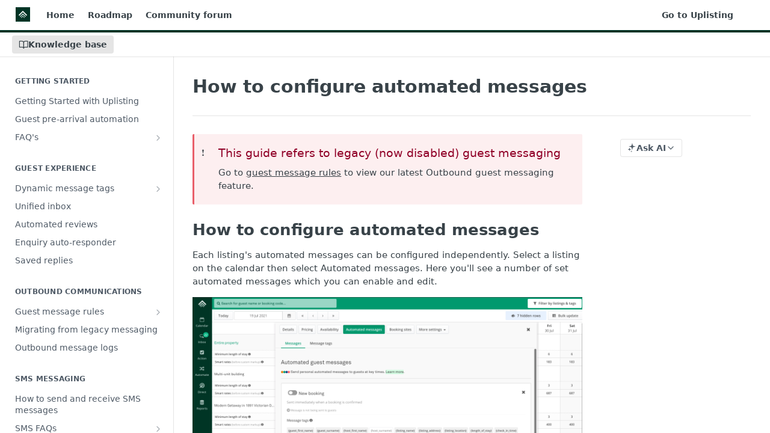

--- FILE ---
content_type: text/html; charset=utf-8
request_url: https://support.uplisting.io/docs/how-to-configure-automated-messags
body_size: 40734
content:
<!DOCTYPE html><html lang="en" style="" data-color-mode="system" class=" useReactApp  "><head><meta charset="utf-8"><meta name="readme-deploy" content="5.575.0"><meta name="readme-subdomain" content="uplisting"><meta name="readme-repo" content="uplisting-74fa7e7f0431"><meta name="readme-version" content="1.0"><title>How to configure automated messages</title><meta name="description" content="❗️This guide refers to legacy (now disabled) guest messagingGo to guest message rules to view our latest Outbound guest messaging feature.
How to configure automated messages
Each listing's automated messages can be configured independently. Select a listing on the calendar then select Automated mes…" data-rh="true"><meta property="og:title" content="How to configure automated messages" data-rh="true"><meta property="og:description" content="❗️This guide refers to legacy (now disabled) guest messagingGo to guest message rules to view our latest Outbound guest messaging feature.
How to configure automated messages
Each listing's automated messages can be configured independently. Select a listing on the calendar then select Automated mes…" data-rh="true"><meta property="og:site_name" content="Uplisting"><meta name="twitter:title" content="How to configure automated messages" data-rh="true"><meta name="twitter:description" content="❗️This guide refers to legacy (now disabled) guest messagingGo to guest message rules to view our latest Outbound guest messaging feature.
How to configure automated messages
Each listing's automated messages can be configured independently. Select a listing on the calendar then select Automated mes…" data-rh="true"><meta name="twitter:card" content="summary_large_image"><meta name="viewport" content="width=device-width, initial-scale=1.0"><meta property="og:image" content="https://cdn.readme.io/og-image/create?type=docs&amp;title=How%20to%20configure%20automated%20messages&amp;projectTitle=Uplisting&amp;description=%E2%9D%97%EF%B8%8FThis%20guide%20refers%20to%20legacy%20(now%20disabled)%20guest%20messagingGo%20to%20guest%20message%20rules%20to%20view%20our%20latest%20Outbound%20guest%20messaging%20feature.%0AHow%20to%20configure%20automated%20messages%0AEach%20listing's%20automated%20messages%20can%20be%20configured%20independently.%20Select%20a%20listing%20on%20the%20calendar%20then%20select%20Automated%20mes%E2%80%A6&amp;logoUrl=https%3A%2F%2Ffiles.readme.io%2Fbc7600e-uplisting-logo-square-dg.svg&amp;color=%23003425&amp;variant=light" data-rh="true"><meta name="twitter:image" content="https://cdn.readme.io/og-image/create?type=docs&amp;title=How%20to%20configure%20automated%20messages&amp;projectTitle=Uplisting&amp;description=%E2%9D%97%EF%B8%8FThis%20guide%20refers%20to%20legacy%20(now%20disabled)%20guest%20messagingGo%20to%20guest%20message%20rules%20to%20view%20our%20latest%20Outbound%20guest%20messaging%20feature.%0AHow%20to%20configure%20automated%20messages%0AEach%20listing's%20automated%20messages%20can%20be%20configured%20independently.%20Select%20a%20listing%20on%20the%20calendar%20then%20select%20Automated%20mes%E2%80%A6&amp;logoUrl=https%3A%2F%2Ffiles.readme.io%2Fbc7600e-uplisting-logo-square-dg.svg&amp;color=%23003425&amp;variant=light" data-rh="true"><meta property="og:image:width" content="1200"><meta property="og:image:height" content="630"><link id="favicon" rel="shortcut icon" href="https://support.uplisting.io/favicon.ico" type="image/x-icon"><link rel="canonical" href="https://support.uplisting.io/docs/how-to-configure-automated-messags"><script src="https://cdn.readme.io/public/js/unauthorized-redirect.js?1768925552195"></script><script src="https://cdn.readme.io/public/js/cash-dom.min.js?1768925552195"></script><link data-chunk="Footer" rel="preload" as="style" href="https://cdn.readme.io/public/hub/web/Footer.7ca87f1efe735da787ba.css">
<link data-chunk="RMDX" rel="preload" as="style" href="https://cdn.readme.io/public/hub/web/RMDX.9331f322bb5b573f9d25.css">
<link data-chunk="RMDX" rel="preload" as="style" href="https://cdn.readme.io/public/hub/web/8788.4045910b170ecef2a9d6.css">
<link data-chunk="Doc" rel="preload" as="style" href="https://cdn.readme.io/public/hub/web/Doc.f67d660e3f715c725f76.css">
<link data-chunk="Doc" rel="preload" as="style" href="https://cdn.readme.io/public/hub/web/7852.ac9df4a2ec0fafbbc3e0.css">
<link data-chunk="SuperHubSearch" rel="preload" as="style" href="https://cdn.readme.io/public/hub/web/SuperHubSearch.6a1ff81afa1809036d22.css">
<link data-chunk="Header" rel="preload" as="style" href="https://cdn.readme.io/public/hub/web/Header.3f100d0818bd9a0d962e.css">
<link data-chunk="Containers-EndUserContainer" rel="preload" as="style" href="https://cdn.readme.io/public/hub/web/Containers-EndUserContainer.c474218e3da23db49451.css">
<link data-chunk="main" rel="preload" as="style" href="https://cdn.readme.io/public/hub/web/main.2f0b1fcb0624f09ee5e5.css">
<link data-chunk="main" rel="preload" as="style" href="https://cdn.readme.io/public/hub/web/ui-styles.59ec1c636bb8cee5a6ef.css">
<link data-chunk="main" rel="preload" as="script" href="https://cdn.readme.io/public/hub/web/main.7104ec84577a3e42a346.js">
<link data-chunk="routes-SuperHub" rel="preload" as="script" href="https://cdn.readme.io/public/hub/web/routes-SuperHub.bcb9b19cff85a0447a37.js">
<link data-chunk="Containers-EndUserContainer" rel="preload" as="script" href="https://cdn.readme.io/public/hub/web/Containers-EndUserContainer.2d5ea78239ad5c63b1ce.js">
<link data-chunk="Header" rel="preload" as="script" href="https://cdn.readme.io/public/hub/web/Header.0d0ace64749467b13d58.js">
<link data-chunk="core-icons-chevron-up-down-svg" rel="preload" as="script" href="https://cdn.readme.io/public/hub/web/core-icons.0723410dcfd0b81e45dd.js">
<link data-chunk="SuperHubSearch" rel="preload" as="script" href="https://cdn.readme.io/public/hub/web/3766.649eaa2b700c2449e689.js">
<link data-chunk="SuperHubSearch" rel="preload" as="script" href="https://cdn.readme.io/public/hub/web/6123.a2ef3290db790599acca.js">
<link data-chunk="SuperHubSearch" rel="preload" as="script" href="https://cdn.readme.io/public/hub/web/6146.f99bcbc8d654cc36d7c8.js">
<link data-chunk="SuperHubSearch" rel="preload" as="script" href="https://cdn.readme.io/public/hub/web/8836.dbe2a8b6a6809625282d.js">
<link data-chunk="SuperHubSearch" rel="preload" as="script" href="https://cdn.readme.io/public/hub/web/SuperHubSearch.01a8dfcf20a7f0fd5a06.js">
<link data-chunk="Doc" rel="preload" as="script" href="https://cdn.readme.io/public/hub/web/3781.e78b96a01630dde138be.js">
<link data-chunk="Doc" rel="preload" as="script" href="https://cdn.readme.io/public/hub/web/6563.536d53a51a39205d3d9b.js">
<link data-chunk="Doc" rel="preload" as="script" href="https://cdn.readme.io/public/hub/web/6652.3900ee39f7cfe0a89511.js">
<link data-chunk="Doc" rel="preload" as="script" href="https://cdn.readme.io/public/hub/web/4915.4968d598cb90893f0796.js">
<link data-chunk="Doc" rel="preload" as="script" href="https://cdn.readme.io/public/hub/web/6349.d9da5fd0043c55243e87.js">
<link data-chunk="Doc" rel="preload" as="script" href="https://cdn.readme.io/public/hub/web/8075.0be98a9a012c59b7ace8.js">
<link data-chunk="Doc" rel="preload" as="script" href="https://cdn.readme.io/public/hub/web/7852.90757a462fbdc11eb08b.js">
<link data-chunk="Doc" rel="preload" as="script" href="https://cdn.readme.io/public/hub/web/9711.6d6bb79d779138d9ffc5.js">
<link data-chunk="Doc" rel="preload" as="script" href="https://cdn.readme.io/public/hub/web/9819.1dae18aeff002cf5bfcf.js">
<link data-chunk="Doc" rel="preload" as="script" href="https://cdn.readme.io/public/hub/web/949.7221eb4940f7fc325cea.js">
<link data-chunk="Doc" rel="preload" as="script" href="https://cdn.readme.io/public/hub/web/Doc.bc8c7f7c9b3a4e5709c8.js">
<link data-chunk="ConnectMetadata" rel="preload" as="script" href="https://cdn.readme.io/public/hub/web/ConnectMetadata.d3beced9628aca1e6cb7.js">
<link data-chunk="RMDX" rel="preload" as="script" href="https://cdn.readme.io/public/hub/web/8424.7ca51ba764db137ea058.js">
<link data-chunk="RMDX" rel="preload" as="script" href="https://cdn.readme.io/public/hub/web/9947.08b2610863d170f1b6c7.js">
<link data-chunk="RMDX" rel="preload" as="script" href="https://cdn.readme.io/public/hub/web/5496.257552460969011bd54a.js">
<link data-chunk="RMDX" rel="preload" as="script" href="https://cdn.readme.io/public/hub/web/8788.a298145347768f6e8961.js">
<link data-chunk="RMDX" rel="preload" as="script" href="https://cdn.readme.io/public/hub/web/1165.002e4541f2ba3ba0fbf2.js">
<link data-chunk="RMDX" rel="preload" as="script" href="https://cdn.readme.io/public/hub/web/RMDX.bfc34a9da549bd5e1236.js">
<link data-chunk="Footer" rel="preload" as="script" href="https://cdn.readme.io/public/hub/web/Footer.9f1a3307d1d61765d9bb.js">
<link data-chunk="main" rel="stylesheet" href="https://cdn.readme.io/public/hub/web/ui-styles.59ec1c636bb8cee5a6ef.css">
<link data-chunk="main" rel="stylesheet" href="https://cdn.readme.io/public/hub/web/main.2f0b1fcb0624f09ee5e5.css">
<link data-chunk="Containers-EndUserContainer" rel="stylesheet" href="https://cdn.readme.io/public/hub/web/Containers-EndUserContainer.c474218e3da23db49451.css">
<link data-chunk="Header" rel="stylesheet" href="https://cdn.readme.io/public/hub/web/Header.3f100d0818bd9a0d962e.css">
<link data-chunk="SuperHubSearch" rel="stylesheet" href="https://cdn.readme.io/public/hub/web/SuperHubSearch.6a1ff81afa1809036d22.css">
<link data-chunk="Doc" rel="stylesheet" href="https://cdn.readme.io/public/hub/web/7852.ac9df4a2ec0fafbbc3e0.css">
<link data-chunk="Doc" rel="stylesheet" href="https://cdn.readme.io/public/hub/web/Doc.f67d660e3f715c725f76.css">
<link data-chunk="RMDX" rel="stylesheet" href="https://cdn.readme.io/public/hub/web/8788.4045910b170ecef2a9d6.css">
<link data-chunk="RMDX" rel="stylesheet" href="https://cdn.readme.io/public/hub/web/RMDX.9331f322bb5b573f9d25.css">
<link data-chunk="Footer" rel="stylesheet" href="https://cdn.readme.io/public/hub/web/Footer.7ca87f1efe735da787ba.css"><!-- CUSTOM CSS--><style title="rm-custom-css">:root{--project-color-primary:#003425;--project-color-inverse:#fff;--recipe-button-color:#003425;--recipe-button-color-hover:#000000;--recipe-button-color-active:#000000;--recipe-button-color-focus:rgba(0, 52, 37, 0.25);--recipe-button-color-disabled:#01ffb6}[id=enterprise] .ReadMeUI[is=AlgoliaSearch]{--project-color-primary:#003425;--project-color-inverse:#fff}a{color:var(--color-link-primary,#003425)}a:hover{color:var(--color-link-primary-darken-5,#000)}a.text-muted:hover{color:var(--color-link-primary,#003425)}.btn.btn-primary{background-color:#003425}.btn.btn-primary:hover{background-color:#000}.theme-line #hub-landing-top h2{color:#003425}#hub-landing-top .btn:hover{color:#003425}.theme-line #hub-landing-top .btn:hover{color:#fff}.theme-solid header#hub-header #header-top{background-color:#003425}.theme-solid.header-gradient header#hub-header #header-top{background:linear-gradient(to bottom,#003425,#000)}.theme-solid.header-custom header#hub-header #header-top{background-image:url(undefined)}.theme-line header#hub-header #header-top{border-bottom-color:#003425}.theme-line header#hub-header #header-top .btn{background-color:#003425}header#hub-header #header-top #header-logo{width:40px;height:40px;margin-top:0;background-image:url(https://files.readme.io/bc7600e-uplisting-logo-square-dg.svg)}#hub-subheader-parent #hub-subheader .hub-subheader-breadcrumbs .dropdown-menu a:hover{background-color:#003425}#subheader-links a.active{color:#003425!important;box-shadow:inset 0 -2px 0 #003425}#subheader-links a:hover{color:#003425!important;box-shadow:inset 0 -2px 0 #003425;opacity:.7}.discussion .submit-vote.submit-vote-parent.voted a.submit-vote-button{background-color:#003425}section#hub-discuss .discussion a .discuss-body h4{color:#003425}section#hub-discuss .discussion a:hover .discuss-body h4{color:#000}#hub-subheader-parent #hub-subheader.sticky-header.sticky{border-bottom-color:#003425}#hub-subheader-parent #hub-subheader.sticky-header.sticky .search-box{border-bottom-color:#003425}#hub-search-results h3 em{color:#003425}.main_background,.tag-item{background:#003425!important}.main_background:hover{background:#000!important}.main_color{color:#003425!important}.border_bottom_main_color{border-bottom:2px solid #003425}.main_color_hover:hover{color:#003425!important}section#hub-discuss h1{color:#003425}#hub-reference .hub-api .api-definition .api-try-it-out.active{border-color:#003425;background-color:#003425}#hub-reference .hub-api .api-definition .api-try-it-out.active:hover{background-color:#000;border-color:#000}#hub-reference .hub-api .api-definition .api-try-it-out:hover{border-color:#003425;color:#003425}#hub-reference .hub-reference .logs .logs-empty .logs-login-button,#hub-reference .hub-reference .logs .logs-login .logs-login-button{background-color:var(--project-color-primary,#003425);border-color:var(--project-color-primary,#003425)}#hub-reference .hub-reference .logs .logs-empty .logs-login-button:hover,#hub-reference .hub-reference .logs .logs-login .logs-login-button:hover{background-color:#000;border-color:#000}#hub-reference .hub-reference .logs .logs-empty>svg>path,#hub-reference .hub-reference .logs .logs-login>svg>path{fill:#003425;fill:var(--project-color-primary,#003425)}#hub-reference .hub-reference .logs:last-child .logs-empty,#hub-reference .hub-reference .logs:last-child .logs-login{margin-bottom:35px}#hub-reference .hub-reference .hub-reference-section .hub-reference-left header .hub-reference-edit:hover{color:#003425}.main-color-accent{border-bottom:3px solid #003425;padding-bottom:8px}</style><meta name="loadedProject" content="uplisting"><script>var storedColorMode = `system` === 'system' ? window.localStorage.getItem('color-scheme') : `system`
document.querySelector('[data-color-mode]').setAttribute('data-color-mode', storedColorMode)</script><script id="config" type="application/json" data-json="{&quot;algoliaIndex&quot;:&quot;readme_search_v2&quot;,&quot;amplitude&quot;:{&quot;apiKey&quot;:&quot;dc8065a65ef83d6ad23e37aaf014fc84&quot;,&quot;enabled&quot;:true},&quot;asset_url&quot;:&quot;https://cdn.readme.io&quot;,&quot;domain&quot;:&quot;readme.io&quot;,&quot;domainFull&quot;:&quot;https://dash.readme.com&quot;,&quot;encryptedLocalStorageKey&quot;:&quot;ekfls-2025-03-27&quot;,&quot;fullstory&quot;:{&quot;enabled&quot;:true,&quot;orgId&quot;:&quot;FSV9A&quot;},&quot;git&quot;:{&quot;sync&quot;:{&quot;bitbucket&quot;:{&quot;installationLink&quot;:&quot;https://developer.atlassian.com/console/install/310151e6-ca1a-4a44-9af6-1b523fea0561?signature=AYABeMn9vqFkrg%2F1DrJAQxSyVf4AAAADAAdhd3Mta21zAEthcm46YXdzOmttczp1cy13ZXN0LTI6NzA5NTg3ODM1MjQzOmtleS83MDVlZDY3MC1mNTdjLTQxYjUtOWY5Yi1lM2YyZGNjMTQ2ZTcAuAECAQB4IOp8r3eKNYw8z2v%2FEq3%2FfvrZguoGsXpNSaDveR%2FF%2Fo0BHUxIjSWx71zNK2RycuMYSgAAAH4wfAYJKoZIhvcNAQcGoG8wbQIBADBoBgkqhkiG9w0BBwEwHgYJYIZIAWUDBAEuMBEEDOJgARbqndU9YM%2FRdQIBEIA7unpCah%2BIu53NA72LkkCDhNHOv%2BgRD7agXAO3jXqw0%2FAcBOB0%2F5LmpzB5f6B1HpkmsAN2i2SbsFL30nkAB2F3cy1rbXMAS2Fybjphd3M6a21zOmV1LXdlc3QtMTo3MDk1ODc4MzUyNDM6a2V5LzQ2MzBjZTZiLTAwYzMtNGRlMi04NzdiLTYyN2UyMDYwZTVjYwC4AQICAHijmwVTMt6Oj3F%2B0%2B0cVrojrS8yZ9ktpdfDxqPMSIkvHAGT%[base64]%2BMHwGCSqGSIb3DQEHBqBvMG0CAQAwaAYJKoZIhvcNAQcBMB4GCWCGSAFlAwQBLjARBAzzWhThsIgJwrr%2FY2ECARCAOxoaW9pob21lweyAfrIm6Fw7gd8D%2B%2F8LHk4rl3jjULDM35%2FVPuqBrqKunYZSVCCGNGB3RqpQJr%2FasASiAgAAAAAMAAAQAAAAAAAAAAAAAAAAAEokowLKsF1tMABEq%2BKNyJP%2F%2F%2F%2F%2FAAAAAQAAAAAAAAAAAAAAAQAAADJLzRcp6MkqKR43PUjOiRxxbxXYhLc6vFXEutK3%2BQ71yuPq4dC8pAHruOVQpvVcUSe8dptV8c7wR8BTJjv%2F%2FNe8r0g%3D&amp;product=bitbucket&quot;}}},&quot;metrics&quot;:{&quot;billingCronEnabled&quot;:&quot;true&quot;,&quot;dashUrl&quot;:&quot;https://m.readme.io&quot;,&quot;defaultUrl&quot;:&quot;https://m.readme.io&quot;,&quot;exportMaxRetries&quot;:12,&quot;wsUrl&quot;:&quot;wss://m.readme.io&quot;},&quot;micro&quot;:{&quot;baseUrl&quot;:&quot;https://micro-beta.readme.com&quot;},&quot;proxyUrl&quot;:&quot;https://try.readme.io&quot;,&quot;readmeRecaptchaSiteKey&quot;:&quot;6LesVBYpAAAAAESOCHOyo2kF9SZXPVb54Nwf3i2x&quot;,&quot;releaseVersion&quot;:&quot;5.575.0&quot;,&quot;reservedWords&quot;:{&quot;tools&quot;:[&quot;execute-request&quot;,&quot;get-code-snippet&quot;,&quot;get-endpoint&quot;,&quot;get-request-body&quot;,&quot;get-response-schema&quot;,&quot;get-server-variables&quot;,&quot;list-endpoints&quot;,&quot;list-security-schemes&quot;,&quot;list-specs&quot;,&quot;search-specs&quot;,&quot;search&quot;,&quot;fetch&quot;]},&quot;sentry&quot;:{&quot;dsn&quot;:&quot;https://3bbe57a973254129bcb93e47dc0cc46f@o343074.ingest.sentry.io/2052166&quot;,&quot;enabled&quot;:true},&quot;shMigration&quot;:{&quot;promoVideo&quot;:&quot;&quot;,&quot;forceWaitlist&quot;:false,&quot;migrationPreview&quot;:false},&quot;sslBaseDomain&quot;:&quot;readmessl.com&quot;,&quot;sslGenerationService&quot;:&quot;ssl.readmessl.com&quot;,&quot;stripePk&quot;:&quot;pk_live_5103PML2qXbDukVh7GDAkQoR4NSuLqy8idd5xtdm9407XdPR6o3bo663C1ruEGhXJjpnb2YCpj8EU1UvQYanuCjtr00t1DRCf2a&quot;,&quot;superHub&quot;:{&quot;newProjectsEnabled&quot;:true},&quot;wootric&quot;:{&quot;accountToken&quot;:&quot;NPS-122b75a4&quot;,&quot;enabled&quot;:true}}"></script></head><body class="body-none theme-line header-solid header-bg-size-auto header-bg-pos-tl header-overlay-triangles reference-layout-row lumosity-dark "><div id="ssr-top"></div><div id="ssr-main"><div class="App ThemeContext ThemeContext_dark ThemeContext_classic ThemeContext_line" style="--color-primary:#003425;--color-primary-inverse:#fff;--color-primary-alt:#000000;--color-primary-darken-10:#000101;--color-primary-darken-20:#000000;--color-primary-alpha-25:rgba(0, 52, 37, 0.25);--color-link-primary:#003425;--color-link-primary-darken-5:#001a13;--color-link-primary-darken-10:#000101;--color-link-primary-darken-20:#000000;--color-link-primary-alpha-50:rgba(0, 52, 37, 0.5);--color-link-primary-alpha-25:rgba(0, 52, 37, 0.25);--color-link-background:rgba(0, 52, 37, 0.09);--color-link-text:#fff;--color-login-link:#018ef5;--color-login-link-text:#fff;--color-login-link-darken-10:#0171c2;--color-login-link-primary-alpha-50:rgba(1, 142, 245, 0.5)"><div class="SuperHub2RNxzk6HzHiJ"><div class="ContentWithOwlbotx4PaFDoA1KMz"><div class="ContentWithOwlbot-content2X1XexaN8Lf2"><header class="Header3zzata9F_ZPQ rm-Header_classic Header_collapsible3n0YXfOvb_Al rm-Header Header-links-buttons"><div class="rm-Header-top Header-topuTMpygDG4e1V Header-top_classic3g7Q6zoBy8zh"><div class="rm-Container rm-Container_flex"><div style="outline:none" tabindex="-1"><a href="#content" target="_self" class="Button Button_md rm-JumpTo Header-jumpTo3IWKQXmhSI5D Button_primary">Jump to Content</a></div><div class="rm-Header-left Header-leftADQdGVqx1wqU"><a class="rm-Logo Header-logo1Xy41PtkzbdG" href="/" target="_self"><img alt="Uplisting" class="rm-Logo-img Header-logo-img3YvV4lcGKkeb" src="https://files.readme.io/bc7600e-uplisting-logo-square-dg.svg"/></a><a class="Button Button_md rm-Header-link rm-Header-top-link Button_slate_text Header-link2tXYTgXq85zW" href="/" target="_self">Home</a><a class="Button Button_md rm-Header-link rm-Header-top-link Button_slate_text Header-link2tXYTgXq85zW" href="https://uplisting.canny.io" target="_self" to="https://uplisting.canny.io">Roadmap</a><a class="Button Button_md rm-Header-link rm-Header-top-link Button_slate_text Header-link2tXYTgXq85zW" href="https://www.facebook.com/groups/uplisting" target="_self" to="https://www.facebook.com/groups/uplisting">Community forum</a></div><div class="rm-Header-left Header-leftADQdGVqx1wqU Header-left_mobile1RG-X93lx6PF"><div><button aria-label="Toggle navigation menu" class="icon-menu menu3d6DYNDa3tk5" type="button"></button><div class=""><div class="Flyout95xhYIIoTKtc undefined rm-Flyout" data-testid="flyout"><div class="MobileFlyout1hHJpUd-nYkd"><a aria-current="page" class="rm-MobileFlyout-item NavItem-item1gDDTqaXGhm1 NavItem-item_mobile1qG3gd-Mkck-  active" href="/docs" target="_self"><i class="icon-guides NavItem-badge1qOxpfTiALoz rm-Header-bottom-link-icon"></i><span class="NavItem-textSlZuuL489uiw">Knowledge base</span></a><hr class="MobileFlyout-divider10xf7R2X1MeW"/><a class="rm-MobileFlyout-item NavItem-item1gDDTqaXGhm1 NavItem-item_mobile1qG3gd-Mkck- NavItem_dropdown-muted1xJVuczwGc74" href="/" target="_self">Home</a><a class="rm-MobileFlyout-item NavItem-item1gDDTqaXGhm1 NavItem-item_mobile1qG3gd-Mkck- NavItem_dropdown-muted1xJVuczwGc74" href="https://uplisting.canny.io" rel="noopener" target="_blank" to="https://uplisting.canny.io">Roadmap</a><a class="rm-MobileFlyout-item NavItem-item1gDDTqaXGhm1 NavItem-item_mobile1qG3gd-Mkck- NavItem_dropdown-muted1xJVuczwGc74" href="https://www.facebook.com/groups/uplisting" rel="noopener" target="_blank" to="https://www.facebook.com/groups/uplisting">Community forum</a><a class="rm-MobileFlyout-item NavItem-item1gDDTqaXGhm1 NavItem-item_mobile1qG3gd-Mkck- NavItem_dropdown-muted1xJVuczwGc74" href="https://app.uplisting.io/" rel="noopener" target="_blank" to="https://app.uplisting.io/">Go to Uplisting</a><a class="MobileFlyout-logo3Lq1eTlk1K76 Header-logo1Xy41PtkzbdG rm-Logo" href="/" target="_self"><img alt="Uplisting" class="Header-logo-img3YvV4lcGKkeb rm-Logo-img" src="https://files.readme.io/bc7600e-uplisting-logo-square-dg.svg"/></a></div></div></div></div><div class="Header-left-nav2xWPWMNHOGf_"><i aria-hidden="true" class="icon-guides Header-left-nav-icon10glJKFwewOv"></i>Knowledge base</div></div><div class="rm-Header-right Header-right21PC2XTT6aMg"><span class="Header-right_desktop14ja01RUQ7HE"><a class="Button Button_md rm-Header-link rm-Header-top-link Button_slate_text Header-link2tXYTgXq85zW" href="https://app.uplisting.io/" target="_self" to="https://app.uplisting.io/">Go to Uplisting</a></span><div class="Header-searchtb6Foi0-D9Vx"><button aria-label="Search ⌘k" class="rm-SearchToggle" data-symbol="⌘"><div class="rm-SearchToggle-icon icon-search1"></div></button></div><div class="ThemeToggle-wrapper1ZcciJoF3Lq3 Dropdown Dropdown_closed" data-testid="dropdown-container"><button aria-label="Toggle color scheme" id="ThemeToggle-button-static-id-placeholder" aria-haspopup="dialog" class="Button Button_sm rm-ThemeToggle ThemeToggle2xLp9tbEJ0XB Dropdown-toggle Button_primary_ghost Button_primary" type="button"><svg aria-labelledby="ThemeToggle-button-static-id-placeholder" class="Icon ThemeToggle-Icon22I6nqvxacln ThemeToggle-Icon_active2ocLaPY47U28" role="img" viewBox="0 0 24 24"><path class="ThemeToggle-Icon-raysbSO3FKsq2hn" d="M12 2v2"></path><path d="M14.837 16.385a6 6 0 1 1-7.223-7.222c.624-.147.97.66.715 1.248a4 4 0 0 0 5.26 5.259c.589-.255 1.396.09 1.248.715"></path><path d="M16 12a4 4 0 0 0-4-4"></path><path class="ThemeToggle-Icon-raysbSO3FKsq2hn" d="m19 5-1.256 1.256"></path><path class="ThemeToggle-Icon-raysbSO3FKsq2hn" d="M20 12h2"></path></svg><svg aria-labelledby="ThemeToggle-button-static-id-placeholder" class="Icon ThemeToggle-Icon22I6nqvxacln ThemeToggle-Icon_dark3c1eP_qTU7uF" role="img" viewBox="0 0 24 24"><path d="M19 14.79C18.8427 16.4922 18.2039 18.1144 17.1582 19.4668C16.1126 20.8192 14.7035 21.8458 13.0957 22.4265C11.4879 23.0073 9.74798 23.1181 8.0795 22.7461C6.41102 22.3741 4.88299 21.5345 3.67423 20.3258C2.46546 19.117 1.62594 17.589 1.25391 15.9205C0.881876 14.252 0.992717 12.5121 1.57346 10.9043C2.1542 9.29651 3.18083 7.88737 4.53321 6.84175C5.8856 5.79614 7.5078 5.15731 9.21 5C8.21341 6.34827 7.73385 8.00945 7.85853 9.68141C7.98322 11.3534 8.70386 12.9251 9.8894 14.1106C11.0749 15.2961 12.6466 16.0168 14.3186 16.1415C15.9906 16.2662 17.6517 15.7866 19 14.79Z"></path><path class="ThemeToggle-Icon-star2kOSzvXrVCbT" d="M18.3707 1C18.3707 3.22825 16.2282 5.37069 14 5.37069C16.2282 5.37069 18.3707 7.51313 18.3707 9.74138C18.3707 7.51313 20.5132 5.37069 22.7414 5.37069C20.5132 5.37069 18.3707 3.22825 18.3707 1Z"></path></svg><svg aria-labelledby="ThemeToggle-button-static-id-placeholder" class="Icon ThemeToggle-Icon22I6nqvxacln" role="img" viewBox="0 0 24 24"><path class="ThemeToggle-Icon-raysbSO3FKsq2hn" d="M12 1V3"></path><path class="ThemeToggle-Icon-raysbSO3FKsq2hn" d="M18.36 5.64L19.78 4.22"></path><path class="ThemeToggle-Icon-raysbSO3FKsq2hn" d="M21 12H23"></path><path class="ThemeToggle-Icon-raysbSO3FKsq2hn" d="M18.36 18.36L19.78 19.78"></path><path class="ThemeToggle-Icon-raysbSO3FKsq2hn" d="M12 21V23"></path><path class="ThemeToggle-Icon-raysbSO3FKsq2hn" d="M4.22 19.78L5.64 18.36"></path><path class="ThemeToggle-Icon-raysbSO3FKsq2hn" d="M1 12H3"></path><path class="ThemeToggle-Icon-raysbSO3FKsq2hn" d="M4.22 4.22L5.64 5.64"></path><path d="M12 17C14.7614 17 17 14.7614 17 12C17 9.23858 14.7614 7 12 7C9.23858 7 7 9.23858 7 12C7 14.7614 9.23858 17 12 17Z"></path></svg></button></div></div></div></div><div class="Header-bottom2eLKOFXMEmh5 Header-bottom_classic rm-Header-bottom"><div class="rm-Container rm-Container_flex"><nav aria-label="Primary navigation" class="Header-leftADQdGVqx1wqU Header-subnavnVH8URdkgvEl" role="navigation"><a aria-current="page" class="Button Button_md rm-Header-link rm-Header-bottom-link Button_slate_text Header-bottom-link_mobile  active" href="/docs" target="_self"><i class="icon-guides rm-Header-bottom-link-icon"></i><span>Knowledge base</span></a><div class="Header-subnav-tabyNLkcOA6xAra" style="transform:translateX(0px);width:0"></div></nav><button align="center" justify="between" style="--flex-gap:var(--xs)" class="Button Button_sm Flex Flex_row MobileSubnav1DsTfasXloM2 Button_contrast Button_contrast_outline" type="button"><span class="Button-label">How to configure automated messages</span><span class="IconWrapper Icon-wrapper2z2wVIeGsiUy"><svg fill="none" viewBox="0 0 24 24" class="Icon Icon3_D2ysxFZ_ll Icon-svg2Lm7f6G9Ly5a" data-name="chevron-up-down" role="img" style="--icon-color:inherit;--icon-size:inherit;--icon-stroke-width:2px"><path stroke="currentColor" stroke-linecap="round" stroke-linejoin="round" d="m6 16 6 6 6-6M18 8l-6-6-6 6" class="icon-stroke-width"></path></svg></span></button></div></div><div class="hub-search-results--reactApp " id="hub-search-results"><div class="hub-container"><div class="modal-backdrop show-modal rm-SearchModal" role="button" tabindex="0"><div aria-label="Search Dialog" class="SuperHubSearchI_obvfvvQi4g" id="AppSearch" role="tabpanel" tabindex="0"><div data-focus-guard="true" tabindex="-1" style="width:1px;height:0px;padding:0;overflow:hidden;position:fixed;top:1px;left:1px"></div><div data-focus-lock-disabled="disabled" class="SuperHubSearch-container2BhYey2XE-Ij"><div class="SuperHubSearch-col1km8vLFgOaYj"><div class="SearchBoxnZBxftziZGcz"><input aria-label="Search" autoCapitalize="off" autoComplete="off" autoCorrect="off" spellcheck="false" tabindex="0" aria-required="false" class="Input Input_md SearchBox-inputR4jffU8l10iF" type="search" value=""/></div><div class="SearchTabs3rNhUK3HjrRJ"><div class="Tabs Tabs-list" role="tablist"><div aria-label="All" aria-selected="true" class="SearchTabs-tab1TrpmhQv840T Tabs-listItem Tabs-listItem_active" role="tab" tabindex="1"><span class="SearchTabs-tab1TrpmhQv840T"><span class="IconWrapper Icon-wrapper2z2wVIeGsiUy"><svg fill="none" viewBox="0 0 24 24" class="Icon Icon3_D2ysxFZ_ll Icon-svg2Lm7f6G9Ly5a icon" data-name="search" role="img" style="--icon-color:inherit;--icon-size:inherit;--icon-stroke-width:2px"><path stroke="currentColor" stroke-linecap="round" stroke-linejoin="round" d="M11 19a8 8 0 1 0 0-16 8 8 0 0 0 0 16ZM21 21l-4.35-4.35" class="icon-stroke-width"></path></svg></span>All</span></div><div aria-label="Pages" aria-selected="false" class="SearchTabs-tab1TrpmhQv840T Tabs-listItem" role="tab" tabindex="1"><span class="SearchTabs-tab1TrpmhQv840T"><span class="IconWrapper Icon-wrapper2z2wVIeGsiUy"><svg fill="none" viewBox="0 0 24 24" class="Icon Icon3_D2ysxFZ_ll Icon-svg2Lm7f6G9Ly5a icon" data-name="custom-pages" role="img" style="--icon-color:inherit;--icon-size:inherit;--icon-stroke-width:2px"><path stroke="currentColor" stroke-linecap="round" stroke-linejoin="round" d="M13 2H6a2 2 0 0 0-2 2v16a2 2 0 0 0 2 2h12a2 2 0 0 0 2-2V9l-7-7Z" class="icon-stroke-width"></path><path stroke="currentColor" stroke-linecap="round" stroke-linejoin="round" d="M13 2v7h7M12 11.333V12M12 18v.667M9.407 12.407l.473.473M14.12 17.12l.473.473M8.333 15H9M15 15h.667M9.407 17.593l.473-.473M14.12 12.88l.473-.473" class="icon-stroke-width"></path></svg></span>Pages</span></div></div></div><div class="rm-SearchModal-empty SearchResults35_kFOb1zvxX SearchResults_emptyiWzyXErtNcQJ"><span class="IconWrapper Icon-wrapper2z2wVIeGsiUy"><svg fill="none" viewBox="0 0 24 24" class="Icon Icon3_D2ysxFZ_ll Icon-svg2Lm7f6G9Ly5a rm-SearchModal-empty-icon icon icon-search" data-name="search" role="img" style="--icon-color:inherit;--icon-size:var(--icon-md);--icon-stroke-width:2px"><path stroke="currentColor" stroke-linecap="round" stroke-linejoin="round" d="M11 19a8 8 0 1 0 0-16 8 8 0 0 0 0 16ZM21 21l-4.35-4.35" class="icon-stroke-width"></path></svg></span><h6 class="Title Title6 rm-SearchModal-empty-text">Start typing to search…</h6></div></div></div><div data-focus-guard="true" tabindex="-1" style="width:1px;height:0px;padding:0;overflow:hidden;position:fixed;top:1px;left:1px"></div></div></div></div></div></header><main class="SuperHubDoc3Z-1XSVTg-Q1 rm-Guides" id="content"><div class="SuperHubDoc-container2RY1FPE4Ewze rm-Container rm-Container_flex"><nav aria-label="Secondary navigation" class="rm-Sidebar hub-sidebar reference-redesign Nav3C5f8FcjkaHj rm-Sidebar_guides" id="hub-sidebar" role="navigation"><div class="Sidebar1t2G1ZJq-vU1 rm-Sidebar hub-sidebar-content"><section class="Sidebar-listWrapper6Q9_yUrG906C rm-Sidebar-section"><h2 class="Sidebar-headingTRQyOa2pk0gh rm-Sidebar-heading">Getting started</h2><ul class="Sidebar-list_sidebarLayout3RaX72iQNOEI Sidebar-list3cZWQLaBf9k8 rm-Sidebar-list"><li class="Sidebar-item23D-2Kd61_k3"><a class="Sidebar-link2Dsha-r-GKh2 childless text-wrap rm-Sidebar-link" target="_self" href="/docs/getting-started"><span class="Sidebar-link-textLuTE1ySm4Kqn"><span class="Sidebar-link-text_label1gCT_uPnx7Gu">Getting Started with Uplisting</span></span></a></li><li class="Sidebar-item23D-2Kd61_k3"><a class="Sidebar-link2Dsha-r-GKh2 childless text-wrap rm-Sidebar-link" target="_self" href="/docs/guest-pre-arrival-automation"><span class="Sidebar-link-textLuTE1ySm4Kqn"><span class="Sidebar-link-text_label1gCT_uPnx7Gu">Guest pre-arrival automation</span></span></a></li><li class="Sidebar-item23D-2Kd61_k3"><a class="Sidebar-link2Dsha-r-GKh2 Sidebar-link_parent text-wrap rm-Sidebar-link" target="_self" href="/docs/what-syncs-to-booking-sites-and-how-quickly"><span class="Sidebar-link-textLuTE1ySm4Kqn"><span class="Sidebar-link-text_label1gCT_uPnx7Gu">FAQ&#x27;s</span></span><button aria-expanded="false" aria-label="Show subpages for FAQ&#x27;s" class="Sidebar-link-buttonWrapper3hnFHNku8_BJ" type="button"><i aria-hidden="true" class="Sidebar-link-iconnjiqEiZlPn0W Sidebar-link-expandIcon2yVH6SarI6NW icon-chevron-rightward"></i></button></a><ul class="subpages Sidebar-list3cZWQLaBf9k8 rm-Sidebar-list"><li class="Sidebar-item23D-2Kd61_k3"><a class="Sidebar-link2Dsha-r-GKh2 childless subpage text-wrap rm-Sidebar-link" target="_self" href="/docs/what-syncs-to-booking-sites-and-how-quickly"><span class="Sidebar-link-textLuTE1ySm4Kqn"><span class="Sidebar-link-text_label1gCT_uPnx7Gu">What syncs to booking sites and how quickly?</span></span></a></li><li class="Sidebar-item23D-2Kd61_k3"><a class="Sidebar-link2Dsha-r-GKh2 childless subpage text-wrap rm-Sidebar-link" target="_self" href="/docs/does-uplisting-sync-listing-content-and-photos-to-booking-sites"><span class="Sidebar-link-textLuTE1ySm4Kqn"><span class="Sidebar-link-text_label1gCT_uPnx7Gu">Does Uplisting sync listing content and photos to booking sites?</span></span></a></li><li class="Sidebar-item23D-2Kd61_k3"><a class="Sidebar-link2Dsha-r-GKh2 childless subpage text-wrap rm-Sidebar-link" target="_self" href="/docs/is-uplisting-right-for-me"><span class="Sidebar-link-textLuTE1ySm4Kqn"><span class="Sidebar-link-text_label1gCT_uPnx7Gu">Is Uplisting right for me?</span></span></a></li><li class="Sidebar-item23D-2Kd61_k3"><a class="Sidebar-link2Dsha-r-GKh2 childless subpage text-wrap rm-Sidebar-link" target="_self" href="/docs/contacting-support"><span class="Sidebar-link-textLuTE1ySm4Kqn"><span class="Sidebar-link-text_label1gCT_uPnx7Gu">Contacting Support</span></span></a></li><li class="Sidebar-item23D-2Kd61_k3"><a class="Sidebar-link2Dsha-r-GKh2 childless subpage text-wrap rm-Sidebar-link" target="_self" href="/docs/single-sign-on-sso"><span class="Sidebar-link-textLuTE1ySm4Kqn"><span class="Sidebar-link-text_label1gCT_uPnx7Gu">Single Sign-On (SSO)</span></span></a></li></ul></li></ul></section><section class="Sidebar-listWrapper6Q9_yUrG906C rm-Sidebar-section"><h2 class="Sidebar-headingTRQyOa2pk0gh rm-Sidebar-heading">Guest experience</h2><ul class="Sidebar-list_sidebarLayout3RaX72iQNOEI Sidebar-list3cZWQLaBf9k8 rm-Sidebar-list"><li class="Sidebar-item23D-2Kd61_k3"><a class="Sidebar-link2Dsha-r-GKh2 Sidebar-link_parent text-wrap rm-Sidebar-link" target="_self" href="/docs/message-tags"><span class="Sidebar-link-textLuTE1ySm4Kqn"><span class="Sidebar-link-text_label1gCT_uPnx7Gu">Dynamic message tags</span></span><button aria-expanded="false" aria-label="Show subpages for Dynamic message tags" class="Sidebar-link-buttonWrapper3hnFHNku8_BJ" type="button"><i aria-hidden="true" class="Sidebar-link-iconnjiqEiZlPn0W Sidebar-link-expandIcon2yVH6SarI6NW icon-chevron-rightward"></i></button></a><ul class="subpages Sidebar-list3cZWQLaBf9k8 rm-Sidebar-list"><li class="Sidebar-item23D-2Kd61_k3"><a class="Sidebar-link2Dsha-r-GKh2 childless subpage text-wrap rm-Sidebar-link" target="_self" href="/docs/message-tags-1"><span class="Sidebar-link-textLuTE1ySm4Kqn"><span class="Sidebar-link-text_label1gCT_uPnx7Gu">Message tags</span></span></a></li><li class="Sidebar-item23D-2Kd61_k3"><a class="Sidebar-link2Dsha-r-GKh2 childless subpage text-wrap rm-Sidebar-link" target="_self" href="/docs/custom-tags"><span class="Sidebar-link-textLuTE1ySm4Kqn"><span class="Sidebar-link-text_label1gCT_uPnx7Gu">Custom message tags</span></span></a></li><li class="Sidebar-item23D-2Kd61_k3"><a class="Sidebar-link2Dsha-r-GKh2 childless subpage text-wrap rm-Sidebar-link" target="_self" href="/docs/custom-property-attributes"><span class="Sidebar-link-textLuTE1ySm4Kqn"><span class="Sidebar-link-text_label1gCT_uPnx7Gu">Custom property attribute tags</span></span></a></li><li class="Sidebar-item23D-2Kd61_k3"><a class="Sidebar-link2Dsha-r-GKh2 childless subpage text-wrap rm-Sidebar-link" target="_self" href="/docs/dynamic-tags-faqs"><span class="Sidebar-link-textLuTE1ySm4Kqn"><span class="Sidebar-link-text_label1gCT_uPnx7Gu">Dynamic tags FAQ&#x27;s</span></span></a></li></ul></li><li class="Sidebar-item23D-2Kd61_k3"><a class="Sidebar-link2Dsha-r-GKh2 childless text-wrap rm-Sidebar-link" target="_self" href="/docs/unified-inbox"><span class="Sidebar-link-textLuTE1ySm4Kqn"><span class="Sidebar-link-text_label1gCT_uPnx7Gu">Unified inbox</span></span></a></li><li class="Sidebar-item23D-2Kd61_k3"><a class="Sidebar-link2Dsha-r-GKh2 childless text-wrap rm-Sidebar-link" target="_self" href="/docs/automated-reviews"><span class="Sidebar-link-textLuTE1ySm4Kqn"><span class="Sidebar-link-text_label1gCT_uPnx7Gu">Automated reviews</span></span></a></li><li class="Sidebar-item23D-2Kd61_k3"><a class="Sidebar-link2Dsha-r-GKh2 childless text-wrap rm-Sidebar-link" target="_self" href="/docs/enquiry-auto-responder"><span class="Sidebar-link-textLuTE1ySm4Kqn"><span class="Sidebar-link-text_label1gCT_uPnx7Gu">Enquiry auto-responder</span></span></a></li><li class="Sidebar-item23D-2Kd61_k3"><a class="Sidebar-link2Dsha-r-GKh2 childless text-wrap rm-Sidebar-link" target="_self" href="/docs/saved-replis"><span class="Sidebar-link-textLuTE1ySm4Kqn"><span class="Sidebar-link-text_label1gCT_uPnx7Gu">Saved replies</span></span></a></li></ul></section><section class="Sidebar-listWrapper6Q9_yUrG906C rm-Sidebar-section"><h2 class="Sidebar-headingTRQyOa2pk0gh rm-Sidebar-heading">Outbound communications</h2><ul class="Sidebar-list_sidebarLayout3RaX72iQNOEI Sidebar-list3cZWQLaBf9k8 rm-Sidebar-list"><li class="Sidebar-item23D-2Kd61_k3"><a class="Sidebar-link2Dsha-r-GKh2 Sidebar-link_parent text-wrap rm-Sidebar-link" target="_self" href="/docs/guest-messages"><span class="Sidebar-link-textLuTE1ySm4Kqn"><span class="Sidebar-link-text_label1gCT_uPnx7Gu">Guest message rules</span></span><button aria-expanded="false" aria-label="Show subpages for Guest message rules" class="Sidebar-link-buttonWrapper3hnFHNku8_BJ" type="button"><i aria-hidden="true" class="Sidebar-link-iconnjiqEiZlPn0W Sidebar-link-expandIcon2yVH6SarI6NW icon-chevron-rightward"></i></button></a><ul class="subpages Sidebar-list3cZWQLaBf9k8 rm-Sidebar-list"><li class="Sidebar-item23D-2Kd61_k3"><a class="Sidebar-link2Dsha-r-GKh2 childless subpage text-wrap rm-Sidebar-link" target="_self" href="/docs/scheduling-messages"><span class="Sidebar-link-textLuTE1ySm4Kqn"><span class="Sidebar-link-text_label1gCT_uPnx7Gu">Scheduling messages</span></span></a></li><li class="Sidebar-item23D-2Kd61_k3"><a class="Sidebar-link2Dsha-r-GKh2 childless subpage text-wrap rm-Sidebar-link" target="_self" href="/docs/message-filters"><span class="Sidebar-link-textLuTE1ySm4Kqn"><span class="Sidebar-link-text_label1gCT_uPnx7Gu">Message filters</span></span></a></li><li class="Sidebar-item23D-2Kd61_k3"><a class="Sidebar-link2Dsha-r-GKh2 childless subpage text-wrap rm-Sidebar-link" target="_self" href="/docs/message-templates"><span class="Sidebar-link-textLuTE1ySm4Kqn"><span class="Sidebar-link-text_label1gCT_uPnx7Gu">Message templates</span></span></a></li><li class="Sidebar-item23D-2Kd61_k3"><a class="Sidebar-link2Dsha-r-GKh2 childless subpage text-wrap rm-Sidebar-link" target="_self" href="/docs/troubleshooting"><span class="Sidebar-link-textLuTE1ySm4Kqn"><span class="Sidebar-link-text_label1gCT_uPnx7Gu">Troubleshooting</span></span></a></li><li class="Sidebar-item23D-2Kd61_k3"><a class="Sidebar-link2Dsha-r-GKh2 childless subpage text-wrap rm-Sidebar-link" target="_self" href="/docs/how-tos"><span class="Sidebar-link-textLuTE1ySm4Kqn"><span class="Sidebar-link-text_label1gCT_uPnx7Gu">How to&#x27;s</span></span></a></li><li class="Sidebar-item23D-2Kd61_k3"><a class="Sidebar-link2Dsha-r-GKh2 childless subpage text-wrap rm-Sidebar-link" target="_self" href="/docs/message-rules-faqs"><span class="Sidebar-link-textLuTE1ySm4Kqn"><span class="Sidebar-link-text_label1gCT_uPnx7Gu">Message rules FAQs</span></span></a></li></ul></li><li class="Sidebar-item23D-2Kd61_k3"><a class="Sidebar-link2Dsha-r-GKh2 childless text-wrap rm-Sidebar-link" target="_self" href="/docs/migrating-from-legacy-messaging"><span class="Sidebar-link-textLuTE1ySm4Kqn"><span class="Sidebar-link-text_label1gCT_uPnx7Gu">Migrating from legacy messaging</span></span></a></li><li class="Sidebar-item23D-2Kd61_k3"><a class="Sidebar-link2Dsha-r-GKh2 childless text-wrap rm-Sidebar-link" target="_self" href="/docs/outbound-message-logs"><span class="Sidebar-link-textLuTE1ySm4Kqn"><span class="Sidebar-link-text_label1gCT_uPnx7Gu">Outbound message logs</span></span></a></li></ul></section><section class="Sidebar-listWrapper6Q9_yUrG906C rm-Sidebar-section"><h2 class="Sidebar-headingTRQyOa2pk0gh rm-Sidebar-heading">SMS Messaging</h2><ul class="Sidebar-list_sidebarLayout3RaX72iQNOEI Sidebar-list3cZWQLaBf9k8 rm-Sidebar-list"><li class="Sidebar-item23D-2Kd61_k3"><a class="Sidebar-link2Dsha-r-GKh2 childless text-wrap rm-Sidebar-link" target="_self" href="/docs/sms-messaging"><span class="Sidebar-link-textLuTE1ySm4Kqn"><span class="Sidebar-link-text_label1gCT_uPnx7Gu">How to send and receive SMS messages</span></span></a></li><li class="Sidebar-item23D-2Kd61_k3"><a class="Sidebar-link2Dsha-r-GKh2 Sidebar-link_parent text-wrap rm-Sidebar-link" target="_self" href="/docs/t"><span class="Sidebar-link-textLuTE1ySm4Kqn"><span class="Sidebar-link-text_label1gCT_uPnx7Gu">SMS FAQs</span></span><button aria-expanded="false" aria-label="Show subpages for SMS FAQs" class="Sidebar-link-buttonWrapper3hnFHNku8_BJ" type="button"><i aria-hidden="true" class="Sidebar-link-iconnjiqEiZlPn0W Sidebar-link-expandIcon2yVH6SarI6NW icon-chevron-rightward"></i></button></a><ul class="subpages Sidebar-list3cZWQLaBf9k8 rm-Sidebar-list"><li class="Sidebar-item23D-2Kd61_k3"><a class="Sidebar-link2Dsha-r-GKh2 childless subpage text-wrap rm-Sidebar-link" target="_self" href="/docs/t"><span class="Sidebar-link-textLuTE1ySm4Kqn"><span class="Sidebar-link-text_label1gCT_uPnx7Gu">General Functionality</span></span></a></li><li class="Sidebar-item23D-2Kd61_k3"><a class="Sidebar-link2Dsha-r-GKh2 childless subpage text-wrap rm-Sidebar-link" target="_self" href="/docs/message-handling-1"><span class="Sidebar-link-textLuTE1ySm4Kqn"><span class="Sidebar-link-text_label1gCT_uPnx7Gu">Message Handling</span></span></a></li><li class="Sidebar-item23D-2Kd61_k3"><a class="Sidebar-link2Dsha-r-GKh2 childless subpage text-wrap rm-Sidebar-link" target="_self" href="/docs/copy-numbers-regional-behavior"><span class="Sidebar-link-textLuTE1ySm4Kqn"><span class="Sidebar-link-text_label1gCT_uPnx7Gu">Numbers &amp; Regional Behavior</span></span></a></li><li class="Sidebar-item23D-2Kd61_k3"><a class="Sidebar-link2Dsha-r-GKh2 childless subpage text-wrap rm-Sidebar-link" target="_self" href="/docs/copy-privacy-policy"><span class="Sidebar-link-textLuTE1ySm4Kqn"><span class="Sidebar-link-text_label1gCT_uPnx7Gu">Privacy</span></span></a></li><li class="Sidebar-item23D-2Kd61_k3"><a class="Sidebar-link2Dsha-r-GKh2 childless subpage text-wrap rm-Sidebar-link" target="_self" href="/docs/copy-costs-limits"><span class="Sidebar-link-textLuTE1ySm4Kqn"><span class="Sidebar-link-text_label1gCT_uPnx7Gu">Costs &amp; Limits</span></span></a></li></ul></li></ul></section><section class="Sidebar-listWrapper6Q9_yUrG906C rm-Sidebar-section"><h2 class="Sidebar-headingTRQyOa2pk0gh rm-Sidebar-heading">Core functions</h2><ul class="Sidebar-list_sidebarLayout3RaX72iQNOEI Sidebar-list3cZWQLaBf9k8 rm-Sidebar-list"><li class="Sidebar-item23D-2Kd61_k3"><a class="Sidebar-link2Dsha-r-GKh2 Sidebar-link_parent text-wrap rm-Sidebar-link" target="_self" href="/docs/multi-calendar"><span class="Sidebar-link-textLuTE1ySm4Kqn"><span class="Sidebar-link-text_label1gCT_uPnx7Gu">Multi-calendar</span></span><button aria-expanded="false" aria-label="Show subpages for Multi-calendar" class="Sidebar-link-buttonWrapper3hnFHNku8_BJ" type="button"><i aria-hidden="true" class="Sidebar-link-iconnjiqEiZlPn0W Sidebar-link-expandIcon2yVH6SarI6NW icon-chevron-rightward"></i></button></a><ul class="subpages Sidebar-list3cZWQLaBf9k8 rm-Sidebar-list"><li class="Sidebar-item23D-2Kd61_k3"><a class="Sidebar-link2Dsha-r-GKh2 childless subpage text-wrap rm-Sidebar-link" target="_self" href="/docs/what-do-the-colours-indicate"><span class="Sidebar-link-textLuTE1ySm4Kqn"><span class="Sidebar-link-text_label1gCT_uPnx7Gu">What do the colours indicate?</span></span></a></li></ul></li><li class="Sidebar-item23D-2Kd61_k3"><a class="Sidebar-link2Dsha-r-GKh2 Sidebar-link_parent text-wrap rm-Sidebar-link" target="_self" href="/docs/bookings"><span class="Sidebar-link-textLuTE1ySm4Kqn"><span class="Sidebar-link-text_label1gCT_uPnx7Gu">Bookings</span></span><button aria-expanded="false" aria-label="Show subpages for Bookings" class="Sidebar-link-buttonWrapper3hnFHNku8_BJ" type="button"><i aria-hidden="true" class="Sidebar-link-iconnjiqEiZlPn0W Sidebar-link-expandIcon2yVH6SarI6NW icon-chevron-rightward"></i></button></a><ul class="subpages Sidebar-list3cZWQLaBf9k8 rm-Sidebar-list"><li class="Sidebar-item23D-2Kd61_k3"><a class="Sidebar-link2Dsha-r-GKh2 childless subpage text-wrap rm-Sidebar-link" target="_self" href="/docs/price-tables"><span class="Sidebar-link-textLuTE1ySm4Kqn"><span class="Sidebar-link-text_label1gCT_uPnx7Gu">Booking price tables</span></span></a></li><li class="Sidebar-item23D-2Kd61_k3"><a class="Sidebar-link2Dsha-r-GKh2 childless subpage text-wrap rm-Sidebar-link" target="_self" href="/docs/guest-upsell-items-manual-charging"><span class="Sidebar-link-textLuTE1ySm4Kqn"><span class="Sidebar-link-text_label1gCT_uPnx7Gu">Guest Upsell Items - Manual Charging</span></span></a></li><li class="Sidebar-item23D-2Kd61_k3"><a class="Sidebar-link2Dsha-r-GKh2 childless subpage text-wrap rm-Sidebar-link" target="_self" href="/docs/how-to-cancel-or-delete-a-booking"><span class="Sidebar-link-textLuTE1ySm4Kqn"><span class="Sidebar-link-text_label1gCT_uPnx7Gu">How to cancel or delete a booking</span></span></a></li><li class="Sidebar-item23D-2Kd61_k3"><a class="Sidebar-link2Dsha-r-GKh2 childless subpage text-wrap rm-Sidebar-link" target="_self" href="/docs/move-bookings-between-listings"><span class="Sidebar-link-textLuTE1ySm4Kqn"><span class="Sidebar-link-text_label1gCT_uPnx7Gu">Move bookings between listings</span></span></a></li><li class="Sidebar-item23D-2Kd61_k3"><a class="Sidebar-link2Dsha-r-GKh2 childless subpage text-wrap rm-Sidebar-link" target="_self" href="/docs/pending-bookings"><span class="Sidebar-link-textLuTE1ySm4Kqn"><span class="Sidebar-link-text_label1gCT_uPnx7Gu">Pending bookings</span></span></a></li><li class="Sidebar-item23D-2Kd61_k3"><a class="Sidebar-link2Dsha-r-GKh2 childless subpage text-wrap rm-Sidebar-link" target="_self" href="/docs/arrival-and-departure-times"><span class="Sidebar-link-textLuTE1ySm4Kqn"><span class="Sidebar-link-text_label1gCT_uPnx7Gu">Arrival and departure times</span></span></a></li><li class="Sidebar-item23D-2Kd61_k3"><a class="Sidebar-link2Dsha-r-GKh2 childless subpage text-wrap rm-Sidebar-link" target="_self" href="/docs/create-a-new-booking"><span class="Sidebar-link-textLuTE1ySm4Kqn"><span class="Sidebar-link-text_label1gCT_uPnx7Gu">Create a new booking</span></span></a></li></ul></li><li class="Sidebar-item23D-2Kd61_k3"><a class="Sidebar-link2Dsha-r-GKh2 Sidebar-link_parent text-wrap rm-Sidebar-link" target="_self" href="/docs/listings"><span class="Sidebar-link-textLuTE1ySm4Kqn"><span class="Sidebar-link-text_label1gCT_uPnx7Gu">Properties (listings)</span></span><button aria-expanded="false" aria-label="Show subpages for Properties (listings)" class="Sidebar-link-buttonWrapper3hnFHNku8_BJ" type="button"><i aria-hidden="true" class="Sidebar-link-iconnjiqEiZlPn0W Sidebar-link-expandIcon2yVH6SarI6NW icon-chevron-rightward"></i></button></a><ul class="subpages Sidebar-list3cZWQLaBf9k8 rm-Sidebar-list"><li class="Sidebar-item23D-2Kd61_k3"><a class="Sidebar-link2Dsha-r-GKh2 childless subpage text-wrap rm-Sidebar-link" target="_self" href="/docs/details"><span class="Sidebar-link-textLuTE1ySm4Kqn"><span class="Sidebar-link-text_label1gCT_uPnx7Gu">Details</span></span></a></li><li class="Sidebar-item23D-2Kd61_k3"><a class="Sidebar-link2Dsha-r-GKh2 childless subpage text-wrap rm-Sidebar-link" target="_self" href="/docs/pricing"><span class="Sidebar-link-textLuTE1ySm4Kqn"><span class="Sidebar-link-text_label1gCT_uPnx7Gu">Pricing</span></span></a></li><li class="Sidebar-item23D-2Kd61_k3"><a class="Sidebar-link2Dsha-r-GKh2 childless subpage text-wrap rm-Sidebar-link" target="_self" href="/docs/how-to-configure-taxes-in-uplisting"><span class="Sidebar-link-textLuTE1ySm4Kqn"><span class="Sidebar-link-text_label1gCT_uPnx7Gu">How to configure taxes in Uplisting</span></span></a></li><li class="Sidebar-item23D-2Kd61_k3"><a class="Sidebar-link2Dsha-r-GKh2 childless subpage text-wrap rm-Sidebar-link" target="_self" href="/docs/availability"><span class="Sidebar-link-textLuTE1ySm4Kqn"><span class="Sidebar-link-text_label1gCT_uPnx7Gu">Availability</span></span></a></li><li class="Sidebar-item23D-2Kd61_k3"><a class="Sidebar-link2Dsha-r-GKh2 childless subpage text-wrap rm-Sidebar-link" target="_self" href="/docs/automated-messages-1"><span class="Sidebar-link-textLuTE1ySm4Kqn"><span class="Sidebar-link-text_label1gCT_uPnx7Gu">Automated messages</span></span></a></li><li class="Sidebar-item23D-2Kd61_k3"><a class="Sidebar-link2Dsha-r-GKh2 childless subpage text-wrap rm-Sidebar-link" target="_self" href="/docs/booking-sites"><span class="Sidebar-link-textLuTE1ySm4Kqn"><span class="Sidebar-link-text_label1gCT_uPnx7Gu">Booking sites</span></span></a></li><li class="Sidebar-item23D-2Kd61_k3"><a class="Sidebar-link2Dsha-r-GKh2 childless subpage text-wrap rm-Sidebar-link" target="_self" href="/docs/lead-time-rate-rules"><span class="Sidebar-link-textLuTE1ySm4Kqn"><span class="Sidebar-link-text_label1gCT_uPnx7Gu">Lead time rate rules</span></span></a></li><li class="Sidebar-item23D-2Kd61_k3"><a class="Sidebar-link2Dsha-r-GKh2 childless subpage text-wrap rm-Sidebar-link" target="_self" href="/docs/tags"><span class="Sidebar-link-textLuTE1ySm4Kqn"><span class="Sidebar-link-text_label1gCT_uPnx7Gu">Tag (group) listings</span></span></a></li><li class="Sidebar-item23D-2Kd61_k3"><a class="Sidebar-link2Dsha-r-GKh2 childless subpage text-wrap rm-Sidebar-link" target="_self" href="/docs/linked-listings-1"><span class="Sidebar-link-textLuTE1ySm4Kqn"><span class="Sidebar-link-text_label1gCT_uPnx7Gu">Linked listings</span></span></a></li><li class="Sidebar-item23D-2Kd61_k3"><a class="Sidebar-link2Dsha-r-GKh2 childless subpage text-wrap rm-Sidebar-link" target="_self" href="/docs/remove-a-listing"><span class="Sidebar-link-textLuTE1ySm4Kqn"><span class="Sidebar-link-text_label1gCT_uPnx7Gu">Remove or Delete a property on Uplisting</span></span></a></li><li class="Sidebar-item23D-2Kd61_k3"><a class="Sidebar-link2Dsha-r-GKh2 childless subpage text-wrap rm-Sidebar-link" target="_self" href="/docs/creating-a-new-property"><span class="Sidebar-link-textLuTE1ySm4Kqn"><span class="Sidebar-link-text_label1gCT_uPnx7Gu">Creating a new property</span></span></a></li></ul></li><li class="Sidebar-item23D-2Kd61_k3"><a class="Sidebar-link2Dsha-r-GKh2 childless text-wrap rm-Sidebar-link" target="_self" href="/docs/dashboard"><span class="Sidebar-link-textLuTE1ySm4Kqn"><span class="Sidebar-link-text_label1gCT_uPnx7Gu">Dashboard</span></span></a></li></ul></section><section class="Sidebar-listWrapper6Q9_yUrG906C rm-Sidebar-section"><h2 class="Sidebar-headingTRQyOa2pk0gh rm-Sidebar-heading">MObile app</h2><ul class="Sidebar-list_sidebarLayout3RaX72iQNOEI Sidebar-list3cZWQLaBf9k8 rm-Sidebar-list"><li class="Sidebar-item23D-2Kd61_k3"><a class="Sidebar-link2Dsha-r-GKh2 childless text-wrap rm-Sidebar-link" target="_self" href="/docs/monthly-calendar-view"><span class="Sidebar-link-textLuTE1ySm4Kqn"><span class="Sidebar-link-text_label1gCT_uPnx7Gu">Monthly calendar view</span></span></a></li><li class="Sidebar-item23D-2Kd61_k3"><a class="Sidebar-link2Dsha-r-GKh2 childless text-wrap rm-Sidebar-link" target="_self" href="/docs/block-dates-mark-dates-unavailable"><span class="Sidebar-link-textLuTE1ySm4Kqn"><span class="Sidebar-link-text_label1gCT_uPnx7Gu">Block dates (mark dates unavailable)</span></span></a></li></ul></section><section class="Sidebar-listWrapper6Q9_yUrG906C rm-Sidebar-section"><h2 class="Sidebar-headingTRQyOa2pk0gh rm-Sidebar-heading">Operations</h2><ul class="Sidebar-list_sidebarLayout3RaX72iQNOEI Sidebar-list3cZWQLaBf9k8 rm-Sidebar-list"><li class="Sidebar-item23D-2Kd61_k3"><a class="Sidebar-link2Dsha-r-GKh2 Sidebar-link_parent text-wrap rm-Sidebar-link" target="_self" href="/docs/introduction-to-uplisting-cleaning"><span class="Sidebar-link-textLuTE1ySm4Kqn"><span class="Sidebar-link-text_label1gCT_uPnx7Gu">Cleaning scheduler</span></span><button aria-expanded="false" aria-label="Show subpages for Cleaning scheduler" class="Sidebar-link-buttonWrapper3hnFHNku8_BJ" type="button"><i aria-hidden="true" class="Sidebar-link-iconnjiqEiZlPn0W Sidebar-link-expandIcon2yVH6SarI6NW icon-chevron-rightward"></i></button></a><ul class="subpages Sidebar-list3cZWQLaBf9k8 rm-Sidebar-list"><li class="Sidebar-item23D-2Kd61_k3"><a class="Sidebar-link2Dsha-r-GKh2 childless subpage text-wrap rm-Sidebar-link" target="_self" href="/docs/introduction-to-uplisting-cleaning"><span class="Sidebar-link-textLuTE1ySm4Kqn"><span class="Sidebar-link-text_label1gCT_uPnx7Gu">Introduction to the Cleaning scheduler</span></span></a></li><li class="Sidebar-item23D-2Kd61_k3"><a class="Sidebar-link2Dsha-r-GKh2 childless subpage text-wrap rm-Sidebar-link" target="_self" href="/docs/assignment-methods"><span class="Sidebar-link-textLuTE1ySm4Kqn"><span class="Sidebar-link-text_label1gCT_uPnx7Gu">Assignment methods</span></span></a></li><li class="Sidebar-item23D-2Kd61_k3"><a class="Sidebar-link2Dsha-r-GKh2 childless subpage text-wrap rm-Sidebar-link" target="_self" href="/docs/how-does-uplisting-work-for-cleaning-teams"><span class="Sidebar-link-textLuTE1ySm4Kqn"><span class="Sidebar-link-text_label1gCT_uPnx7Gu">How does Uplisting work for cleaning teams?</span></span></a></li><li class="Sidebar-item23D-2Kd61_k3"><a class="Sidebar-link2Dsha-r-GKh2 childless subpage text-wrap rm-Sidebar-link" target="_self" href="/docs/cleaning_faqs"><span class="Sidebar-link-textLuTE1ySm4Kqn"><span class="Sidebar-link-text_label1gCT_uPnx7Gu">Cleaning FAQ&#x27;s</span></span></a></li><li class="Sidebar-item23D-2Kd61_k3"><a class="Sidebar-link2Dsha-r-GKh2 childless subpage text-wrap rm-Sidebar-link" target="_self" href="/docs/create-mid-stay-or-ad-hoc-cleaning-tasks"><span class="Sidebar-link-textLuTE1ySm4Kqn"><span class="Sidebar-link-text_label1gCT_uPnx7Gu">Create mid-stay or ad hoc cleaning tasks</span></span></a></li><li class="Sidebar-item23D-2Kd61_k3"><a class="Sidebar-link2Dsha-r-GKh2 childless subpage text-wrap rm-Sidebar-link" target="_self" href="/docs/using-the-action-screen"><span class="Sidebar-link-textLuTE1ySm4Kqn"><span class="Sidebar-link-text_label1gCT_uPnx7Gu">Using the Action screen</span></span></a></li></ul></li><li class="Sidebar-item23D-2Kd61_k3"><a class="Sidebar-link2Dsha-r-GKh2 Sidebar-link_parent text-wrap rm-Sidebar-link" target="_self" href="/docs/esign-rental-agreements"><span class="Sidebar-link-textLuTE1ySm4Kqn"><span class="Sidebar-link-text_label1gCT_uPnx7Gu">eSign rental agreements</span></span><button aria-expanded="false" aria-label="Show subpages for eSign rental agreements" class="Sidebar-link-buttonWrapper3hnFHNku8_BJ" type="button"><i aria-hidden="true" class="Sidebar-link-iconnjiqEiZlPn0W Sidebar-link-expandIcon2yVH6SarI6NW icon-chevron-rightward"></i></button></a><ul class="subpages Sidebar-list3cZWQLaBf9k8 rm-Sidebar-list"><li class="Sidebar-item23D-2Kd61_k3"><a class="Sidebar-link2Dsha-r-GKh2 childless subpage text-wrap rm-Sidebar-link" target="_self" href="/docs/booking-site-specific-rental-agreements"><span class="Sidebar-link-textLuTE1ySm4Kqn"><span class="Sidebar-link-text_label1gCT_uPnx7Gu">Booking site specific rental agreements</span></span></a></li></ul></li><li class="Sidebar-item23D-2Kd61_k3"><a class="Sidebar-link2Dsha-r-GKh2 childless text-wrap rm-Sidebar-link" target="_self" href="/docs/guest-identification-verification"><span class="Sidebar-link-textLuTE1ySm4Kqn"><span class="Sidebar-link-text_label1gCT_uPnx7Gu">Guest identification verification</span></span></a></li><li class="Sidebar-item23D-2Kd61_k3"><a class="Sidebar-link2Dsha-r-GKh2 Sidebar-link_parent text-wrap rm-Sidebar-link" target="_self" href="/docs/ownerclient-portal"><span class="Sidebar-link-textLuTE1ySm4Kqn"><span class="Sidebar-link-text_label1gCT_uPnx7Gu">Client (owner) management</span></span><button aria-expanded="false" aria-label="Show subpages for Client (owner) management" class="Sidebar-link-buttonWrapper3hnFHNku8_BJ" type="button"><i aria-hidden="true" class="Sidebar-link-iconnjiqEiZlPn0W Sidebar-link-expandIcon2yVH6SarI6NW icon-chevron-rightward"></i></button></a><ul class="subpages Sidebar-list3cZWQLaBf9k8 rm-Sidebar-list"><li class="Sidebar-item23D-2Kd61_k3"><a class="Sidebar-link2Dsha-r-GKh2 childless subpage text-wrap rm-Sidebar-link" target="_self" href="/docs/client-statements"><span class="Sidebar-link-textLuTE1ySm4Kqn"><span class="Sidebar-link-text_label1gCT_uPnx7Gu">Client Statements</span></span></a></li><li class="Sidebar-item23D-2Kd61_k3"><a class="Sidebar-link2Dsha-r-GKh2 childless subpage text-wrap rm-Sidebar-link" target="_self" href="/docs/client-statement-faqs"><span class="Sidebar-link-textLuTE1ySm4Kqn"><span class="Sidebar-link-text_label1gCT_uPnx7Gu">Client Statement  FAQs</span></span></a></li><li class="Sidebar-item23D-2Kd61_k3"><a class="Sidebar-link2Dsha-r-GKh2 childless subpage text-wrap rm-Sidebar-link" target="_self" href="/docs/custom-management-fees"><span class="Sidebar-link-textLuTE1ySm4Kqn"><span class="Sidebar-link-text_label1gCT_uPnx7Gu">Custom management fees</span></span></a></li><li class="Sidebar-item23D-2Kd61_k3"><a class="Sidebar-link2Dsha-r-GKh2 childless subpage text-wrap rm-Sidebar-link" target="_self" href="/docs/revenue-cost-attribution-settings"><span class="Sidebar-link-textLuTE1ySm4Kqn"><span class="Sidebar-link-text_label1gCT_uPnx7Gu">Revenue &amp; cost attribution settings</span></span></a></li><li class="Sidebar-item23D-2Kd61_k3"><a class="Sidebar-link2Dsha-r-GKh2 childless subpage text-wrap rm-Sidebar-link" target="_self" href="/docs/how-much-do-the-client-management-features-cost"><span class="Sidebar-link-textLuTE1ySm4Kqn"><span class="Sidebar-link-text_label1gCT_uPnx7Gu">How much do the Client Management features cost?</span></span></a></li><li class="Sidebar-item23D-2Kd61_k3"><a class="Sidebar-link2Dsha-r-GKh2 childless subpage text-wrap rm-Sidebar-link" target="_self" href="/docs/how-to-use-the-client-management-feature"><span class="Sidebar-link-textLuTE1ySm4Kqn"><span class="Sidebar-link-text_label1gCT_uPnx7Gu">How to use the Client Management Feature</span></span></a></li><li class="Sidebar-item23D-2Kd61_k3"><a class="Sidebar-link2Dsha-r-GKh2 childless subpage text-wrap rm-Sidebar-link" target="_self" href="/docs/how-to-invite-clients"><span class="Sidebar-link-textLuTE1ySm4Kqn"><span class="Sidebar-link-text_label1gCT_uPnx7Gu">How to invite clients</span></span></a></li><li class="Sidebar-item23D-2Kd61_k3"><a class="Sidebar-link2Dsha-r-GKh2 childless subpage text-wrap rm-Sidebar-link" target="_self" href="/docs/how-to-migrate-from-old-owner-access"><span class="Sidebar-link-textLuTE1ySm4Kqn"><span class="Sidebar-link-text_label1gCT_uPnx7Gu">How to migrate from old owner access</span></span></a></li><li class="Sidebar-item23D-2Kd61_k3"><a class="Sidebar-link2Dsha-r-GKh2 childless subpage text-wrap rm-Sidebar-link" target="_self" href="/docs/what-does-an-owner-have-access-to"><span class="Sidebar-link-textLuTE1ySm4Kqn"><span class="Sidebar-link-text_label1gCT_uPnx7Gu">[Legacy] What does an owner have access to</span></span></a></li><li class="Sidebar-item23D-2Kd61_k3"><a class="Sidebar-link2Dsha-r-GKh2 childless subpage text-wrap rm-Sidebar-link" target="_self" href="/docs/management-fees"><span class="Sidebar-link-textLuTE1ySm4Kqn"><span class="Sidebar-link-text_label1gCT_uPnx7Gu">[Legacy] Management fees</span></span></a></li></ul></li><li class="Sidebar-item23D-2Kd61_k3"><a class="Sidebar-link2Dsha-r-GKh2 Sidebar-link_parent text-wrap rm-Sidebar-link" target="_self" href="/docs/protect-security-deposits"><span class="Sidebar-link-textLuTE1ySm4Kqn"><span class="Sidebar-link-text_label1gCT_uPnx7Gu">Protect - Security deposits</span></span><button aria-expanded="false" aria-label="Show subpages for Protect - Security deposits" class="Sidebar-link-buttonWrapper3hnFHNku8_BJ" type="button"><i aria-hidden="true" class="Sidebar-link-iconnjiqEiZlPn0W Sidebar-link-expandIcon2yVH6SarI6NW icon-chevron-rightward"></i></button></a><ul class="subpages Sidebar-list3cZWQLaBf9k8 rm-Sidebar-list"><li class="Sidebar-item23D-2Kd61_k3"><a class="Sidebar-link2Dsha-r-GKh2 childless subpage text-wrap rm-Sidebar-link" target="_self" href="/docs/introduction-to-protect"><span class="Sidebar-link-textLuTE1ySm4Kqn"><span class="Sidebar-link-text_label1gCT_uPnx7Gu">Introduction to Protect</span></span></a></li><li class="Sidebar-item23D-2Kd61_k3"><a class="Sidebar-link2Dsha-r-GKh2 childless subpage text-wrap rm-Sidebar-link" target="_self" href="/docs/protect-faqs"><span class="Sidebar-link-textLuTE1ySm4Kqn"><span class="Sidebar-link-text_label1gCT_uPnx7Gu">Protect FAQs</span></span></a></li><li class="Sidebar-item23D-2Kd61_k3"><a class="Sidebar-link2Dsha-r-GKh2 childless subpage text-wrap rm-Sidebar-link" target="_self" href="/docs/how-much-does-protect-cost"><span class="Sidebar-link-textLuTE1ySm4Kqn"><span class="Sidebar-link-text_label1gCT_uPnx7Gu">How much does Protect cost?</span></span></a></li><li class="Sidebar-item23D-2Kd61_k3"><a class="Sidebar-link2Dsha-r-GKh2 childless subpage text-wrap rm-Sidebar-link" target="_self" href="/docs/the-guest-experience"><span class="Sidebar-link-textLuTE1ySm4Kqn"><span class="Sidebar-link-text_label1gCT_uPnx7Gu">The guest experience</span></span></a></li><li class="Sidebar-item23D-2Kd61_k3"><a class="Sidebar-link2Dsha-r-GKh2 childless subpage text-wrap rm-Sidebar-link" target="_self" href="/docs/how-to-refund-the-security-deposit"><span class="Sidebar-link-textLuTE1ySm4Kqn"><span class="Sidebar-link-text_label1gCT_uPnx7Gu">How to refund the security deposit</span></span></a></li></ul></li><li class="Sidebar-item23D-2Kd61_k3"><a class="Sidebar-link2Dsha-r-GKh2 childless text-wrap rm-Sidebar-link" target="_self" href="/docs/automated-guest-entry-using-smartlocks"><span class="Sidebar-link-textLuTE1ySm4Kqn"><span class="Sidebar-link-text_label1gCT_uPnx7Gu">Automated guest access with RemoteLock</span></span></a></li><li class="Sidebar-item23D-2Kd61_k3"><a class="Sidebar-link2Dsha-r-GKh2 childless text-wrap rm-Sidebar-link" target="_self" href="/docs/automate-guest-access-with-smartlocks"><span class="Sidebar-link-textLuTE1ySm4Kqn"><span class="Sidebar-link-text_label1gCT_uPnx7Gu">Automate guest access with Uplisting Smart Locks</span></span></a></li><li class="Sidebar-item23D-2Kd61_k3"><a class="Sidebar-link2Dsha-r-GKh2 childless text-wrap rm-Sidebar-link" target="_self" href="/docs/team-mates"><span class="Sidebar-link-textLuTE1ySm4Kqn"><span class="Sidebar-link-text_label1gCT_uPnx7Gu">Users</span></span></a></li><li class="Sidebar-item23D-2Kd61_k3"><a class="Sidebar-link2Dsha-r-GKh2 childless text-wrap rm-Sidebar-link" target="_self" href="/docs/upsells-feature-faq"><span class="Sidebar-link-textLuTE1ySm4Kqn"><span class="Sidebar-link-text_label1gCT_uPnx7Gu">Upsell&#x27;s Feature FAQ</span></span></a></li></ul></section><section class="Sidebar-listWrapper6Q9_yUrG906C rm-Sidebar-section"><h2 class="Sidebar-headingTRQyOa2pk0gh rm-Sidebar-heading">Airbnb</h2><ul class="Sidebar-list_sidebarLayout3RaX72iQNOEI Sidebar-list3cZWQLaBf9k8 rm-Sidebar-list"><li class="Sidebar-item23D-2Kd61_k3"><a class="Sidebar-link2Dsha-r-GKh2 Sidebar-link_parent text-wrap rm-Sidebar-link" target="_self" href="/docs/connecting-to-airbnb"><span class="Sidebar-link-textLuTE1ySm4Kqn"><span class="Sidebar-link-text_label1gCT_uPnx7Gu">Connecting to Airbnb</span></span><button aria-expanded="false" aria-label="Show subpages for Connecting to Airbnb" class="Sidebar-link-buttonWrapper3hnFHNku8_BJ" type="button"><i aria-hidden="true" class="Sidebar-link-iconnjiqEiZlPn0W Sidebar-link-expandIcon2yVH6SarI6NW icon-chevron-rightward"></i></button></a><ul class="subpages Sidebar-list3cZWQLaBf9k8 rm-Sidebar-list"><li class="Sidebar-item23D-2Kd61_k3"><a class="Sidebar-link2Dsha-r-GKh2 childless subpage text-wrap rm-Sidebar-link" target="_self" href="/docs/connecting-to-airbnb"><span class="Sidebar-link-textLuTE1ySm4Kqn"><span class="Sidebar-link-text_label1gCT_uPnx7Gu">The Airbnb connection process</span></span></a></li><li class="Sidebar-item23D-2Kd61_k3"><a class="Sidebar-link2Dsha-r-GKh2 childless subpage text-wrap rm-Sidebar-link" target="_self" href="/docs/how-to-connect-to-airbnb"><span class="Sidebar-link-textLuTE1ySm4Kqn"><span class="Sidebar-link-text_label1gCT_uPnx7Gu">How to connect to Airbnb (in read-only mode)</span></span></a></li><li class="Sidebar-item23D-2Kd61_k3"><a class="Sidebar-link2Dsha-r-GKh2 childless subpage text-wrap rm-Sidebar-link" target="_self" href="/docs/how-to-upgrade-to-a-full-sync-airbnb-connection"><span class="Sidebar-link-textLuTE1ySm4Kqn"><span class="Sidebar-link-text_label1gCT_uPnx7Gu">How to upgrade to a full-sync Airbnb connection</span></span></a></li><li class="Sidebar-item23D-2Kd61_k3"><a class="Sidebar-link2Dsha-r-GKh2 childless subpage text-wrap rm-Sidebar-link" target="_self" href="/docs/what-changes-on-my-airbnb-account-when-i-connect"><span class="Sidebar-link-textLuTE1ySm4Kqn"><span class="Sidebar-link-text_label1gCT_uPnx7Gu">What changes on my Airbnb account when I connect?</span></span></a></li><li class="Sidebar-item23D-2Kd61_k3"><a class="Sidebar-link2Dsha-r-GKh2 childless subpage text-wrap rm-Sidebar-link" target="_self" href="/docs/post-connection-checklist"><span class="Sidebar-link-textLuTE1ySm4Kqn"><span class="Sidebar-link-text_label1gCT_uPnx7Gu">Airbnb post-connection checklist</span></span></a></li><li class="Sidebar-item23D-2Kd61_k3"><a class="Sidebar-link2Dsha-r-GKh2 childless subpage text-wrap rm-Sidebar-link" target="_self" href="/docs/disconnecting-uplisting-from-airbnb"><span class="Sidebar-link-textLuTE1ySm4Kqn"><span class="Sidebar-link-text_label1gCT_uPnx7Gu">Disconnecting Uplisting from Airbnb</span></span></a></li><li class="Sidebar-item23D-2Kd61_k3"><a class="Sidebar-link2Dsha-r-GKh2 childless subpage text-wrap rm-Sidebar-link" target="_self" href="/docs/issues-connecting-to-airbnb"><span class="Sidebar-link-textLuTE1ySm4Kqn"><span class="Sidebar-link-text_label1gCT_uPnx7Gu">Issues connecting to Airbnb</span></span></a></li></ul></li><li class="Sidebar-item23D-2Kd61_k3"><a class="Sidebar-link2Dsha-r-GKh2 childless text-wrap rm-Sidebar-link" target="_self" href="/docs/import-new-airbnb-listings"><span class="Sidebar-link-textLuTE1ySm4Kqn"><span class="Sidebar-link-text_label1gCT_uPnx7Gu">Import new Airbnb listings</span></span></a></li><li class="Sidebar-item23D-2Kd61_k3"><a class="Sidebar-link2Dsha-r-GKh2 childless text-wrap rm-Sidebar-link" target="_self" href="/docs/moving-an-existing-airbnb-connection-to-a-new-property"><span class="Sidebar-link-textLuTE1ySm4Kqn"><span class="Sidebar-link-text_label1gCT_uPnx7Gu">Moving an existing Airbnb connection to a new Uplisting property</span></span></a></li><li class="Sidebar-item23D-2Kd61_k3"><a class="Sidebar-link2Dsha-r-GKh2 Sidebar-link_parent text-wrap rm-Sidebar-link" target="_self" href="/docs/airbnb-enquiries"><span class="Sidebar-link-textLuTE1ySm4Kqn"><span class="Sidebar-link-text_label1gCT_uPnx7Gu">Airbnb Enquiries &amp; Booking Requests</span></span><button aria-expanded="false" aria-label="Show subpages for Airbnb Enquiries &amp; Booking Requests" class="Sidebar-link-buttonWrapper3hnFHNku8_BJ" type="button"><i aria-hidden="true" class="Sidebar-link-iconnjiqEiZlPn0W Sidebar-link-expandIcon2yVH6SarI6NW icon-chevron-rightward"></i></button></a><ul class="subpages Sidebar-list3cZWQLaBf9k8 rm-Sidebar-list"><li class="Sidebar-item23D-2Kd61_k3"><a class="Sidebar-link2Dsha-r-GKh2 childless subpage text-wrap rm-Sidebar-link" target="_self" href="/docs/airbnb-enquiries"><span class="Sidebar-link-textLuTE1ySm4Kqn"><span class="Sidebar-link-text_label1gCT_uPnx7Gu">Airbnb Enquiries</span></span></a></li><li class="Sidebar-item23D-2Kd61_k3"><a class="Sidebar-link2Dsha-r-GKh2 childless subpage text-wrap rm-Sidebar-link" target="_self" href="/docs/how-to-find-an-airbnb-enquiry-thread-id"><span class="Sidebar-link-textLuTE1ySm4Kqn"><span class="Sidebar-link-text_label1gCT_uPnx7Gu">How to find an Airbnb enquiry thread ID</span></span></a></li><li class="Sidebar-item23D-2Kd61_k3"><a class="Sidebar-link2Dsha-r-GKh2 childless subpage text-wrap rm-Sidebar-link" target="_self" href="/docs/airbnb-request-to-book-reservations"><span class="Sidebar-link-textLuTE1ySm4Kqn"><span class="Sidebar-link-text_label1gCT_uPnx7Gu">Airbnb request to book reservations</span></span></a></li></ul></li><li class="Sidebar-item23D-2Kd61_k3"><a class="Sidebar-link2Dsha-r-GKh2 Sidebar-link_parent text-wrap rm-Sidebar-link" target="_self" href="/docs/how-to-find-your-airbnb-account-id"><span class="Sidebar-link-textLuTE1ySm4Kqn"><span class="Sidebar-link-text_label1gCT_uPnx7Gu">FAQ&#x27;s</span></span><button aria-expanded="false" aria-label="Show subpages for FAQ&#x27;s" class="Sidebar-link-buttonWrapper3hnFHNku8_BJ" type="button"><i aria-hidden="true" class="Sidebar-link-iconnjiqEiZlPn0W Sidebar-link-expandIcon2yVH6SarI6NW icon-chevron-rightward"></i></button></a><ul class="subpages Sidebar-list3cZWQLaBf9k8 rm-Sidebar-list"><li class="Sidebar-item23D-2Kd61_k3"><a class="Sidebar-link2Dsha-r-GKh2 childless subpage text-wrap rm-Sidebar-link" target="_self" href="/docs/how-to-find-your-airbnb-account-id"><span class="Sidebar-link-textLuTE1ySm4Kqn"><span class="Sidebar-link-text_label1gCT_uPnx7Gu">How to find your Airbnb user account ID</span></span></a></li><li class="Sidebar-item23D-2Kd61_k3"><a class="Sidebar-link2Dsha-r-GKh2 childless subpage text-wrap rm-Sidebar-link" target="_self" href="/docs/turn-off-instant-book"><span class="Sidebar-link-textLuTE1ySm4Kqn"><span class="Sidebar-link-text_label1gCT_uPnx7Gu">Turn off instant book</span></span></a></li><li class="Sidebar-item23D-2Kd61_k3"><a class="Sidebar-link2Dsha-r-GKh2 childless subpage text-wrap rm-Sidebar-link" target="_self" href="/docs/change-check-in-and-out-time-on-airbnb"><span class="Sidebar-link-textLuTE1ySm4Kqn"><span class="Sidebar-link-text_label1gCT_uPnx7Gu">Change check-in and out time on Airbnb</span></span></a></li><li class="Sidebar-item23D-2Kd61_k3"><a class="Sidebar-link2Dsha-r-GKh2 childless subpage text-wrap rm-Sidebar-link" target="_self" href="/docs/cant-edit-listing-content-on-airbnb"><span class="Sidebar-link-textLuTE1ySm4Kqn"><span class="Sidebar-link-text_label1gCT_uPnx7Gu">Can&#x27;t edit listing content on Airbnb</span></span></a></li><li class="Sidebar-item23D-2Kd61_k3"><a class="Sidebar-link2Dsha-r-GKh2 childless subpage text-wrap rm-Sidebar-link" target="_self" href="/docs/unable-to-accept-an-airbnb-reservation-alteration"><span class="Sidebar-link-textLuTE1ySm4Kqn"><span class="Sidebar-link-text_label1gCT_uPnx7Gu">Unable to accept an Airbnb reservation alteration</span></span></a></li><li class="Sidebar-item23D-2Kd61_k3"><a class="Sidebar-link2Dsha-r-GKh2 childless subpage text-wrap rm-Sidebar-link" target="_self" href="/docs/airbnb-host-service-fee"><span class="Sidebar-link-textLuTE1ySm4Kqn"><span class="Sidebar-link-text_label1gCT_uPnx7Gu">Airbnb host service fee</span></span></a></li><li class="Sidebar-item23D-2Kd61_k3"><a class="Sidebar-link2Dsha-r-GKh2 childless subpage text-wrap rm-Sidebar-link" target="_self" href="/docs/not-receiving-an-email-verification"><span class="Sidebar-link-textLuTE1ySm4Kqn"><span class="Sidebar-link-text_label1gCT_uPnx7Gu">Not receiving an email verification</span></span></a></li><li class="Sidebar-item23D-2Kd61_k3"><a class="Sidebar-link2Dsha-r-GKh2 childless subpage text-wrap rm-Sidebar-link" target="_self" href="/docs/airbnb-email-alias-not-provided"><span class="Sidebar-link-textLuTE1ySm4Kqn"><span class="Sidebar-link-text_label1gCT_uPnx7Gu">Airbnb email alias not provided</span></span></a></li><li class="Sidebar-item23D-2Kd61_k3"><a class="Sidebar-link2Dsha-r-GKh2 childless subpage text-wrap rm-Sidebar-link" target="_self" href="/docs/offline-security-deposits-for-airbnb"><span class="Sidebar-link-textLuTE1ySm4Kqn"><span class="Sidebar-link-text_label1gCT_uPnx7Gu">Airbnb Offline Security Deposits</span></span></a></li><li class="Sidebar-item23D-2Kd61_k3"><a class="Sidebar-link2Dsha-r-GKh2 childless subpage text-wrap rm-Sidebar-link" target="_self" href="/docs/airbnb-fees"><span class="Sidebar-link-textLuTE1ySm4Kqn"><span class="Sidebar-link-text_label1gCT_uPnx7Gu">Airbnb Fees</span></span></a></li><li class="Sidebar-item23D-2Kd61_k3"><a class="Sidebar-link2Dsha-r-GKh2 childless subpage text-wrap rm-Sidebar-link" target="_self" href="/docs/inviting-clients-to-connect-their-airbnb-accounts"><span class="Sidebar-link-textLuTE1ySm4Kqn"><span class="Sidebar-link-text_label1gCT_uPnx7Gu">Inviting clients to connect their Airbnb accounts</span></span></a></li><li class="Sidebar-item23D-2Kd61_k3"><a class="Sidebar-link2Dsha-r-GKh2 childless subpage text-wrap rm-Sidebar-link" target="_self" href="/docs/airbnb-guest-sees-hosts-calendar-is-not-updated"><span class="Sidebar-link-textLuTE1ySm4Kqn"><span class="Sidebar-link-text_label1gCT_uPnx7Gu">Airbnb guest sees &quot;host&#x27;s calendar is not updated&quot;</span></span></a></li><li class="Sidebar-item23D-2Kd61_k3"><a class="Sidebar-link2Dsha-r-GKh2 childless subpage text-wrap rm-Sidebar-link" target="_self" href="/docs/what-about-airbnb-co-hosted-listings"><span class="Sidebar-link-textLuTE1ySm4Kqn"><span class="Sidebar-link-text_label1gCT_uPnx7Gu">What about Airbnb co-hosted listings?</span></span></a></li><li class="Sidebar-item23D-2Kd61_k3"><a class="Sidebar-link2Dsha-r-GKh2 childless subpage text-wrap rm-Sidebar-link" target="_self" href="/docs/dates-keep-getting-blocked-on-my-airbnb-calendar-how-to-ensure-dates-are-correctly-available-updated-june-2021"><span class="Sidebar-link-textLuTE1ySm4Kqn"><span class="Sidebar-link-text_label1gCT_uPnx7Gu">Dates keep getting blocked on my Airbnb calendar - how to ensure dates are correctly available [updated June 2021].</span></span></a></li><li class="Sidebar-item23D-2Kd61_k3"><a class="Sidebar-link2Dsha-r-GKh2 childless subpage text-wrap rm-Sidebar-link" target="_self" href="/docs/does-airbnb-smart-pricing-work-when-connected-to-uplisting"><span class="Sidebar-link-textLuTE1ySm4Kqn"><span class="Sidebar-link-text_label1gCT_uPnx7Gu">Does Airbnb Smart Pricing work when connected to Uplisting?</span></span></a></li><li class="Sidebar-item23D-2Kd61_k3"><a class="Sidebar-link2Dsha-r-GKh2 childless subpage text-wrap rm-Sidebar-link" target="_self" href="/docs/how-to-add-taxes-on-airbnb"><span class="Sidebar-link-textLuTE1ySm4Kqn"><span class="Sidebar-link-text_label1gCT_uPnx7Gu">How to Add Taxes on Airbnb</span></span></a></li><li class="Sidebar-item23D-2Kd61_k3"><a class="Sidebar-link2Dsha-r-GKh2 childless subpage text-wrap rm-Sidebar-link" target="_self" href="/docs/messages-sent-as-account-owner-rather-than-property-manager"><span class="Sidebar-link-textLuTE1ySm4Kqn"><span class="Sidebar-link-text_label1gCT_uPnx7Gu">Messages sent as account owner rather than property manager</span></span></a></li><li class="Sidebar-item23D-2Kd61_k3"><a class="Sidebar-link2Dsha-r-GKh2 childless subpage text-wrap rm-Sidebar-link" target="_self" href="/docs/security-camera-policy-change-april-2024"><span class="Sidebar-link-textLuTE1ySm4Kqn"><span class="Sidebar-link-text_label1gCT_uPnx7Gu">Security Camera Policy Change (April 2024)</span></span></a></li></ul></li><li class="Sidebar-item23D-2Kd61_k3"><a class="Sidebar-link2Dsha-r-GKh2 childless text-wrap rm-Sidebar-link" target="_self" href="/docs/boost-your-rankings-on-airbnb"><span class="Sidebar-link-textLuTE1ySm4Kqn"><span class="Sidebar-link-text_label1gCT_uPnx7Gu">Boost your rankings on Airbnb</span></span></a></li><li class="Sidebar-item23D-2Kd61_k3"><a class="Sidebar-link2Dsha-r-GKh2 childless text-wrap rm-Sidebar-link" target="_self" href="/docs/manage-your-airbnb-notifications-opportunities"><span class="Sidebar-link-textLuTE1ySm4Kqn"><span class="Sidebar-link-text_label1gCT_uPnx7Gu">Manage your Airbnb Notifications &amp; Opportunities</span></span></a></li></ul></section><section class="Sidebar-listWrapper6Q9_yUrG906C rm-Sidebar-section"><h2 class="Sidebar-headingTRQyOa2pk0gh rm-Sidebar-heading">Google Vacation Rentals</h2><ul class="Sidebar-list_sidebarLayout3RaX72iQNOEI Sidebar-list3cZWQLaBf9k8 rm-Sidebar-list"><li class="Sidebar-item23D-2Kd61_k3"><a class="Sidebar-link2Dsha-r-GKh2 childless text-wrap rm-Sidebar-link" target="_self" href="/docs/introduction-to-google-vacation-rentals"><span class="Sidebar-link-textLuTE1ySm4Kqn"><span class="Sidebar-link-text_label1gCT_uPnx7Gu">Introduction to Google Vacation Rentals</span></span></a></li><li class="Sidebar-item23D-2Kd61_k3"><a class="Sidebar-link2Dsha-r-GKh2 childless text-wrap rm-Sidebar-link" target="_self" href="/docs/google-booking-fees"><span class="Sidebar-link-textLuTE1ySm4Kqn"><span class="Sidebar-link-text_label1gCT_uPnx7Gu">Google booking fees</span></span></a></li><li class="Sidebar-item23D-2Kd61_k3"><a class="Sidebar-link2Dsha-r-GKh2 childless text-wrap rm-Sidebar-link" target="_self" href="/docs/how-will-my-properties-appear-on-google"><span class="Sidebar-link-textLuTE1ySm4Kqn"><span class="Sidebar-link-text_label1gCT_uPnx7Gu">How will my properties appear on Google?</span></span></a></li><li class="Sidebar-item23D-2Kd61_k3"><a class="Sidebar-link2Dsha-r-GKh2 childless text-wrap rm-Sidebar-link" target="_self" href="/docs/book-directly-branding"><span class="Sidebar-link-textLuTE1ySm4Kqn"><span class="Sidebar-link-text_label1gCT_uPnx7Gu">Book directly branding</span></span></a></li><li class="Sidebar-item23D-2Kd61_k3"><a class="Sidebar-link2Dsha-r-GKh2 childless text-wrap rm-Sidebar-link" target="_self" href="/docs/google-vacation-rental-listing-requirements"><span class="Sidebar-link-textLuTE1ySm4Kqn"><span class="Sidebar-link-text_label1gCT_uPnx7Gu">Google listing requirements</span></span></a></li><li class="Sidebar-item23D-2Kd61_k3"><a class="Sidebar-link2Dsha-r-GKh2 childless text-wrap rm-Sidebar-link" target="_self" href="/docs/how-to-get-listed-on-google-vacation-rentals"><span class="Sidebar-link-textLuTE1ySm4Kqn"><span class="Sidebar-link-text_label1gCT_uPnx7Gu">How to publish your properties on Google</span></span></a></li><li class="Sidebar-item23D-2Kd61_k3"><a class="Sidebar-link2Dsha-r-GKh2 childless text-wrap rm-Sidebar-link" target="_self" href="/docs/how-to-deactivate-your-listings-from-google"><span class="Sidebar-link-textLuTE1ySm4Kqn"><span class="Sidebar-link-text_label1gCT_uPnx7Gu">How to deactivate your listings from Google</span></span></a></li><li class="Sidebar-item23D-2Kd61_k3"><a class="Sidebar-link2Dsha-r-GKh2 Sidebar-link_parent text-wrap rm-Sidebar-link" target="_self" href="/docs/is-there-a-google-host-portal"><span class="Sidebar-link-textLuTE1ySm4Kqn"><span class="Sidebar-link-text_label1gCT_uPnx7Gu">FAQs</span></span><button aria-expanded="false" aria-label="Show subpages for FAQs" class="Sidebar-link-buttonWrapper3hnFHNku8_BJ" type="button"><i aria-hidden="true" class="Sidebar-link-iconnjiqEiZlPn0W Sidebar-link-expandIcon2yVH6SarI6NW icon-chevron-rightward"></i></button></a><ul class="subpages Sidebar-list3cZWQLaBf9k8 rm-Sidebar-list"><li class="Sidebar-item23D-2Kd61_k3"><a class="Sidebar-link2Dsha-r-GKh2 childless subpage text-wrap rm-Sidebar-link" target="_self" href="/docs/is-there-a-google-host-portal"><span class="Sidebar-link-textLuTE1ySm4Kqn"><span class="Sidebar-link-text_label1gCT_uPnx7Gu">Is there a Google host portal?</span></span></a></li><li class="Sidebar-item23D-2Kd61_k3"><a class="Sidebar-link2Dsha-r-GKh2 childless subpage text-wrap rm-Sidebar-link" target="_self" href="/docs/google-my-business-is-this-the-same"><span class="Sidebar-link-textLuTE1ySm4Kqn"><span class="Sidebar-link-text_label1gCT_uPnx7Gu">Google My Business - is this the same?</span></span></a></li><li class="Sidebar-item23D-2Kd61_k3"><a class="Sidebar-link2Dsha-r-GKh2 childless subpage text-wrap rm-Sidebar-link" target="_self" href="/docs/cancelling-a-google-booking"><span class="Sidebar-link-textLuTE1ySm4Kqn"><span class="Sidebar-link-text_label1gCT_uPnx7Gu">Cancelling a Google booking</span></span></a></li><li class="Sidebar-item23D-2Kd61_k3"><a class="Sidebar-link2Dsha-r-GKh2 childless subpage text-wrap rm-Sidebar-link" target="_self" href="/docs/unpublish-google"><span class="Sidebar-link-textLuTE1ySm4Kqn"><span class="Sidebar-link-text_label1gCT_uPnx7Gu">Unpublish Google</span></span></a></li><li class="Sidebar-item23D-2Kd61_k3"><a class="Sidebar-link2Dsha-r-GKh2 childless subpage text-wrap rm-Sidebar-link" target="_self" href="/docs/markup-google-prices"><span class="Sidebar-link-textLuTE1ySm4Kqn"><span class="Sidebar-link-text_label1gCT_uPnx7Gu">Markup Google prices</span></span></a></li><li class="Sidebar-item23D-2Kd61_k3"><a class="Sidebar-link2Dsha-r-GKh2 childless subpage text-wrap rm-Sidebar-link" target="_self" href="/docs/i-cant-see-my-properties-andor-prices-on-google"><span class="Sidebar-link-textLuTE1ySm4Kqn"><span class="Sidebar-link-text_label1gCT_uPnx7Gu">I can&#x27;t see my properties and/or prices on Google</span></span></a></li><li class="Sidebar-item23D-2Kd61_k3"><a class="Sidebar-link2Dsha-r-GKh2 childless subpage text-wrap rm-Sidebar-link" target="_self" href="/docs/can-you-use-my-website-rather-than-uplistings"><span class="Sidebar-link-textLuTE1ySm4Kqn"><span class="Sidebar-link-text_label1gCT_uPnx7Gu">Can you use my website rather than Uplisting&#x27;s?</span></span></a></li><li class="Sidebar-item23D-2Kd61_k3"><a class="Sidebar-link2Dsha-r-GKh2 childless subpage text-wrap rm-Sidebar-link" target="_self" href="/docs/how-do-i-turn-off-instant-book-for-google-vacation-rentals"><span class="Sidebar-link-textLuTE1ySm4Kqn"><span class="Sidebar-link-text_label1gCT_uPnx7Gu">How do I turn off instant book for Google Vacation Rentals?</span></span></a></li><li class="Sidebar-item23D-2Kd61_k3"><a class="Sidebar-link2Dsha-r-GKh2 childless subpage text-wrap rm-Sidebar-link" target="_self" href="/docs/where-do-the-i-change-the-photos-displayed-on-the-google-page"><span class="Sidebar-link-textLuTE1ySm4Kqn"><span class="Sidebar-link-text_label1gCT_uPnx7Gu">How to update the photos displayed on the Google</span></span></a></li><li class="Sidebar-item23D-2Kd61_k3"><a class="Sidebar-link2Dsha-r-GKh2 childless subpage text-wrap rm-Sidebar-link" target="_self" href="/docs/how-to-find-your-listing-on-google"><span class="Sidebar-link-textLuTE1ySm4Kqn"><span class="Sidebar-link-text_label1gCT_uPnx7Gu">How to find your listing on Google</span></span></a></li></ul></li></ul></section><section class="Sidebar-listWrapper6Q9_yUrG906C rm-Sidebar-section"><h2 class="Sidebar-headingTRQyOa2pk0gh rm-Sidebar-heading">Booking.com</h2><ul class="Sidebar-list_sidebarLayout3RaX72iQNOEI Sidebar-list3cZWQLaBf9k8 rm-Sidebar-list"><li class="Sidebar-item23D-2Kd61_k3"><a class="Sidebar-link2Dsha-r-GKh2 Sidebar-link_parent text-wrap rm-Sidebar-link" target="_self" href="/docs/how-to-connect-to-bookingcom"><span class="Sidebar-link-textLuTE1ySm4Kqn"><span class="Sidebar-link-text_label1gCT_uPnx7Gu">Connecting to Booking.com</span></span><button aria-expanded="false" aria-label="Show subpages for Connecting to Booking.com" class="Sidebar-link-buttonWrapper3hnFHNku8_BJ" type="button"><i aria-hidden="true" class="Sidebar-link-iconnjiqEiZlPn0W Sidebar-link-expandIcon2yVH6SarI6NW icon-chevron-rightward"></i></button></a><ul class="subpages Sidebar-list3cZWQLaBf9k8 rm-Sidebar-list"><li class="Sidebar-item23D-2Kd61_k3"><a class="Sidebar-link2Dsha-r-GKh2 childless subpage text-wrap rm-Sidebar-link" target="_self" href="/docs/how-to-connect-to-bookingcom"><span class="Sidebar-link-textLuTE1ySm4Kqn"><span class="Sidebar-link-text_label1gCT_uPnx7Gu">How to connect to Booking.com</span></span></a></li><li class="Sidebar-item23D-2Kd61_k3"><a class="Sidebar-link2Dsha-r-GKh2 childless subpage text-wrap rm-Sidebar-link" target="_self" href="/docs/bookingcom-post-connection-checklist"><span class="Sidebar-link-textLuTE1ySm4Kqn"><span class="Sidebar-link-text_label1gCT_uPnx7Gu">Booking.com Post-Connection Checklist</span></span></a></li><li class="Sidebar-item23D-2Kd61_k3"><a class="Sidebar-link2Dsha-r-GKh2 childless subpage text-wrap rm-Sidebar-link" target="_self" href="/docs/how-to-disconnect-bookingcom-on-uplisting"><span class="Sidebar-link-textLuTE1ySm4Kqn"><span class="Sidebar-link-text_label1gCT_uPnx7Gu">How to disconnect Booking.com on Uplisting</span></span></a></li></ul></li><li class="Sidebar-item23D-2Kd61_k3"><a class="Sidebar-link2Dsha-r-GKh2 Sidebar-link_parent text-wrap rm-Sidebar-link" target="_self" href="/docs/uplisting-not-syncing-with-bookingcom"><span class="Sidebar-link-textLuTE1ySm4Kqn"><span class="Sidebar-link-text_label1gCT_uPnx7Gu">FAQ&#x27;s</span></span><button aria-expanded="false" aria-label="Show subpages for FAQ&#x27;s" class="Sidebar-link-buttonWrapper3hnFHNku8_BJ" type="button"><i aria-hidden="true" class="Sidebar-link-iconnjiqEiZlPn0W Sidebar-link-expandIcon2yVH6SarI6NW icon-chevron-rightward"></i></button></a><ul class="subpages Sidebar-list3cZWQLaBf9k8 rm-Sidebar-list"><li class="Sidebar-item23D-2Kd61_k3"><a class="Sidebar-link2Dsha-r-GKh2 childless subpage text-wrap rm-Sidebar-link" target="_self" href="/docs/uplisting-not-syncing-with-bookingcom"><span class="Sidebar-link-textLuTE1ySm4Kqn"><span class="Sidebar-link-text_label1gCT_uPnx7Gu">Uplisting not syncing with Booking.com</span></span></a></li><li class="Sidebar-item23D-2Kd61_k3"><a class="Sidebar-link2Dsha-r-GKh2 childless subpage text-wrap rm-Sidebar-link" target="_self" href="/docs/bookings-allowed-with-lower-min-stay-that-was-set"><span class="Sidebar-link-textLuTE1ySm4Kqn"><span class="Sidebar-link-text_label1gCT_uPnx7Gu">Bookings allowed with lower min stay that was set</span></span></a></li><li class="Sidebar-item23D-2Kd61_k3"><a class="Sidebar-link2Dsha-r-GKh2 childless subpage text-wrap rm-Sidebar-link" target="_self" href="/docs/booking-allowed-with-lower-rates"><span class="Sidebar-link-textLuTE1ySm4Kqn"><span class="Sidebar-link-text_label1gCT_uPnx7Gu">Booking allowed with lower rates</span></span></a></li><li class="Sidebar-item23D-2Kd61_k3"><a class="Sidebar-link2Dsha-r-GKh2 childless subpage text-wrap rm-Sidebar-link" target="_self" href="/docs/missing-guest-messages"><span class="Sidebar-link-textLuTE1ySm4Kqn"><span class="Sidebar-link-text_label1gCT_uPnx7Gu">Missing guest messages</span></span></a></li><li class="Sidebar-item23D-2Kd61_k3"><a class="Sidebar-link2Dsha-r-GKh2 childless subpage text-wrap rm-Sidebar-link" target="_self" href="/docs/bookingcom-reservation-cancelled-but-not-removed-on-uplisting"><span class="Sidebar-link-textLuTE1ySm4Kqn"><span class="Sidebar-link-text_label1gCT_uPnx7Gu">Booking.com reservation cancelled but not removed on Uplisting</span></span></a></li><li class="Sidebar-item23D-2Kd61_k3"><a class="Sidebar-link2Dsha-r-GKh2 childless subpage text-wrap rm-Sidebar-link" target="_self" href="/docs/auto-replenish-and-risk-of-double-bookings"><span class="Sidebar-link-textLuTE1ySm4Kqn"><span class="Sidebar-link-text_label1gCT_uPnx7Gu">Auto-replenishment and risk of double bookings</span></span></a></li><li class="Sidebar-item23D-2Kd61_k3"><a class="Sidebar-link2Dsha-r-GKh2 childless subpage text-wrap rm-Sidebar-link" target="_self" href="/docs/how-to-display-all-bookingcom-calendar-restrictions-on-the-bookingcom-extranet-calendar"><span class="Sidebar-link-textLuTE1ySm4Kqn"><span class="Sidebar-link-text_label1gCT_uPnx7Gu">How to display all Booking.com calendar restrictions on the Booking.com extranet calendar</span></span></a></li><li class="Sidebar-item23D-2Kd61_k3"><a class="Sidebar-link2Dsha-r-GKh2 childless subpage text-wrap rm-Sidebar-link" target="_self" href="/docs/add-a-cleaning-fee-to-bookingcom"><span class="Sidebar-link-textLuTE1ySm4Kqn"><span class="Sidebar-link-text_label1gCT_uPnx7Gu">Add a cleaning fee to Booking.com</span></span></a></li><li class="Sidebar-item23D-2Kd61_k3"><a class="Sidebar-link2Dsha-r-GKh2 childless subpage text-wrap rm-Sidebar-link" target="_self" href="/docs/how-to-link-restrictions-to-all-rate-plans"><span class="Sidebar-link-textLuTE1ySm4Kqn"><span class="Sidebar-link-text_label1gCT_uPnx7Gu">How to link restrictions to all rate plans</span></span></a></li><li class="Sidebar-item23D-2Kd61_k3"><a class="Sidebar-link2Dsha-r-GKh2 childless subpage text-wrap rm-Sidebar-link" target="_self" href="/docs/bookingcom-booking-payments"><span class="Sidebar-link-textLuTE1ySm4Kqn"><span class="Sidebar-link-text_label1gCT_uPnx7Gu">Booking.com Booking Payments</span></span></a></li><li class="Sidebar-item23D-2Kd61_k3"><a class="Sidebar-link2Dsha-r-GKh2 childless subpage text-wrap rm-Sidebar-link" target="_self" href="/docs/failing-payments-via-bookingcom-credit-cards"><span class="Sidebar-link-textLuTE1ySm4Kqn"><span class="Sidebar-link-text_label1gCT_uPnx7Gu">Failing payments via Booking.com credit cards</span></span></a></li><li class="Sidebar-item23D-2Kd61_k3"><a class="Sidebar-link2Dsha-r-GKh2 childless subpage text-wrap rm-Sidebar-link" target="_self" href="/docs/bookingcom-reservation-but-no-payment-taken-on-stripe"><span class="Sidebar-link-textLuTE1ySm4Kqn"><span class="Sidebar-link-text_label1gCT_uPnx7Gu">Booking.com Reservation but no payment taken on Stripe</span></span></a></li></ul></li><li class="Sidebar-item23D-2Kd61_k3"><a class="Sidebar-link2Dsha-r-GKh2 childless text-wrap rm-Sidebar-link" target="_self" href="/docs/bookingcom-messages-sending-to-wrong-guest"><span class="Sidebar-link-textLuTE1ySm4Kqn"><span class="Sidebar-link-text_label1gCT_uPnx7Gu">Booking.com messages sending to wrong guest</span></span></a></li></ul></section><section class="Sidebar-listWrapper6Q9_yUrG906C rm-Sidebar-section"><h2 class="Sidebar-headingTRQyOa2pk0gh rm-Sidebar-heading">Vrbo (HomeAway)</h2><ul class="Sidebar-list_sidebarLayout3RaX72iQNOEI Sidebar-list3cZWQLaBf9k8 rm-Sidebar-list"><li class="Sidebar-item23D-2Kd61_k3"><a class="Sidebar-link2Dsha-r-GKh2 Sidebar-link_parent text-wrap rm-Sidebar-link" target="_self" href="/docs/how-to-connect-to-vrbo"><span class="Sidebar-link-textLuTE1ySm4Kqn"><span class="Sidebar-link-text_label1gCT_uPnx7Gu">Connecting to Vrbo</span></span><button aria-expanded="false" aria-label="Show subpages for Connecting to Vrbo" class="Sidebar-link-buttonWrapper3hnFHNku8_BJ" type="button"><i aria-hidden="true" class="Sidebar-link-iconnjiqEiZlPn0W Sidebar-link-expandIcon2yVH6SarI6NW icon-chevron-rightward"></i></button></a><ul class="subpages Sidebar-list3cZWQLaBf9k8 rm-Sidebar-list"><li class="Sidebar-item23D-2Kd61_k3"><a class="Sidebar-link2Dsha-r-GKh2 childless subpage text-wrap rm-Sidebar-link" target="_self" href="/docs/how-to-connect-to-vrbo"><span class="Sidebar-link-textLuTE1ySm4Kqn"><span class="Sidebar-link-text_label1gCT_uPnx7Gu">How to connect to Vrbo</span></span></a></li><li class="Sidebar-item23D-2Kd61_k3"><a class="Sidebar-link2Dsha-r-GKh2 childless subpage text-wrap rm-Sidebar-link" target="_self" href="/docs/how-to-connect-if-you-already-have-a-vrbo-account"><span class="Sidebar-link-textLuTE1ySm4Kqn"><span class="Sidebar-link-text_label1gCT_uPnx7Gu">How to connect if you already have a Vrbo account</span></span></a></li><li class="Sidebar-item23D-2Kd61_k3"><a class="Sidebar-link2Dsha-r-GKh2 childless subpage text-wrap rm-Sidebar-link" target="_self" href="/docs/connecting-to-multiple-vrbo-accounts"><span class="Sidebar-link-textLuTE1ySm4Kqn"><span class="Sidebar-link-text_label1gCT_uPnx7Gu">Connecting to Multiple Vrbo Accounts</span></span></a></li><li class="Sidebar-item23D-2Kd61_k3"><a class="Sidebar-link2Dsha-r-GKh2 childless subpage text-wrap rm-Sidebar-link" target="_self" href="/docs/benefits-of-connecting-to-homeaway-via-uplisting-as-an-official-partner"><span class="Sidebar-link-textLuTE1ySm4Kqn"><span class="Sidebar-link-text_label1gCT_uPnx7Gu">Benefits of connecting to Homeaway via Uplisting as an official partner</span></span></a></li><li class="Sidebar-item23D-2Kd61_k3"><a class="Sidebar-link2Dsha-r-GKh2 childless subpage text-wrap rm-Sidebar-link" target="_self" href="/docs/moving-from-an-unofficial-vrbo-software"><span class="Sidebar-link-textLuTE1ySm4Kqn"><span class="Sidebar-link-text_label1gCT_uPnx7Gu">Moving from an unofficial Vrbo software?</span></span></a></li><li class="Sidebar-item23D-2Kd61_k3"><a class="Sidebar-link2Dsha-r-GKh2 childless subpage text-wrap rm-Sidebar-link" target="_self" href="/docs/vrbo-post-api-connection-guide"><span class="Sidebar-link-textLuTE1ySm4Kqn"><span class="Sidebar-link-text_label1gCT_uPnx7Gu">Vrbo post API connection guide</span></span></a></li><li class="Sidebar-item23D-2Kd61_k3"><a class="Sidebar-link2Dsha-r-GKh2 childless subpage text-wrap rm-Sidebar-link" target="_self" href="/docs/disconnecting-uplisting-from-vrbo"><span class="Sidebar-link-textLuTE1ySm4Kqn"><span class="Sidebar-link-text_label1gCT_uPnx7Gu">Disconnecting Uplisting and Vrbo</span></span></a></li></ul></li><li class="Sidebar-item23D-2Kd61_k3"><a class="Sidebar-link2Dsha-r-GKh2 Sidebar-link_parent text-wrap rm-Sidebar-link" target="_self" href="/docs/listing-content-requirements"><span class="Sidebar-link-textLuTE1ySm4Kqn"><span class="Sidebar-link-text_label1gCT_uPnx7Gu">How to update listing content and settings</span></span><button aria-expanded="false" aria-label="Show subpages for How to update listing content and settings" class="Sidebar-link-buttonWrapper3hnFHNku8_BJ" type="button"><i aria-hidden="true" class="Sidebar-link-iconnjiqEiZlPn0W Sidebar-link-expandIcon2yVH6SarI6NW icon-chevron-rightward"></i></button></a><ul class="subpages Sidebar-list3cZWQLaBf9k8 rm-Sidebar-list"><li class="Sidebar-item23D-2Kd61_k3"><a class="Sidebar-link2Dsha-r-GKh2 childless subpage text-wrap rm-Sidebar-link" target="_self" href="/docs/listing-content-requirements"><span class="Sidebar-link-textLuTE1ySm4Kqn"><span class="Sidebar-link-text_label1gCT_uPnx7Gu">Listing content requirements</span></span></a></li><li class="Sidebar-item23D-2Kd61_k3"><a class="Sidebar-link2Dsha-r-GKh2 childless subpage text-wrap rm-Sidebar-link" target="_self" href="/docs/rental-agreement"><span class="Sidebar-link-textLuTE1ySm4Kqn"><span class="Sidebar-link-text_label1gCT_uPnx7Gu">Rental agreement</span></span></a></li><li class="Sidebar-item23D-2Kd61_k3"><a class="Sidebar-link2Dsha-r-GKh2 childless subpage text-wrap rm-Sidebar-link" target="_self" href="/docs/suitability-for-children-pets-events-and-smoking"><span class="Sidebar-link-textLuTE1ySm4Kqn"><span class="Sidebar-link-text_label1gCT_uPnx7Gu">Suitability for children, pets, events, and smoking</span></span></a></li></ul></li><li class="Sidebar-item23D-2Kd61_k3"><a class="Sidebar-link2Dsha-r-GKh2 Sidebar-link_parent text-wrap rm-Sidebar-link" target="_self" href="/docs/vrbo-distribution-faqs"><span class="Sidebar-link-textLuTE1ySm4Kqn"><span class="Sidebar-link-text_label1gCT_uPnx7Gu">FAQ&#x27;s</span></span><button aria-expanded="false" aria-label="Show subpages for FAQ&#x27;s" class="Sidebar-link-buttonWrapper3hnFHNku8_BJ" type="button"><i aria-hidden="true" class="Sidebar-link-iconnjiqEiZlPn0W Sidebar-link-expandIcon2yVH6SarI6NW icon-chevron-rightward"></i></button></a><ul class="subpages Sidebar-list3cZWQLaBf9k8 rm-Sidebar-list"><li class="Sidebar-item23D-2Kd61_k3"><a class="Sidebar-link2Dsha-r-GKh2 childless subpage text-wrap rm-Sidebar-link" target="_self" href="/docs/vrbo-distribution-faqs"><span class="Sidebar-link-textLuTE1ySm4Kqn"><span class="Sidebar-link-text_label1gCT_uPnx7Gu">Vrbo distribution FAQ&#x27;s</span></span></a></li><li class="Sidebar-item23D-2Kd61_k3"><a class="Sidebar-link2Dsha-r-GKh2 childless subpage text-wrap rm-Sidebar-link" target="_self" href="/docs/why-do-i-need-to-collect-payments-myself-when-connecting-to-vrbo-via-api"><span class="Sidebar-link-textLuTE1ySm4Kqn"><span class="Sidebar-link-text_label1gCT_uPnx7Gu">Why do I need to collect payments myself when connecting to Vrbo (via API)?</span></span></a></li><li class="Sidebar-item23D-2Kd61_k3"><a class="Sidebar-link2Dsha-r-GKh2 childless subpage text-wrap rm-Sidebar-link" target="_self" href="/docs/guest-messages-not-appearing"><span class="Sidebar-link-textLuTE1ySm4Kqn"><span class="Sidebar-link-text_label1gCT_uPnx7Gu">Guest messages not appearing</span></span></a></li><li class="Sidebar-item23D-2Kd61_k3"><a class="Sidebar-link2Dsha-r-GKh2 childless subpage text-wrap rm-Sidebar-link" target="_self" href="/docs/my-property-has-0-bedrooms-but-i-cant-select-0"><span class="Sidebar-link-textLuTE1ySm4Kqn"><span class="Sidebar-link-text_label1gCT_uPnx7Gu">My property has 0 bedrooms but I can&#x27;t select 0</span></span></a></li><li class="Sidebar-item23D-2Kd61_k3"><a class="Sidebar-link2Dsha-r-GKh2 childless subpage text-wrap rm-Sidebar-link" target="_self" href="/docs/messages-not-sent-to-vrbo-guest"><span class="Sidebar-link-textLuTE1ySm4Kqn"><span class="Sidebar-link-text_label1gCT_uPnx7Gu">Messages not sent to Vrbo guest</span></span></a></li><li class="Sidebar-item23D-2Kd61_k3"><a class="Sidebar-link2Dsha-r-GKh2 childless subpage text-wrap rm-Sidebar-link" target="_self" href="/docs/vrbo-advertiser-or-assigned-id"><span class="Sidebar-link-textLuTE1ySm4Kqn"><span class="Sidebar-link-text_label1gCT_uPnx7Gu">Vrbo advertiser or assigned ID</span></span></a></li><li class="Sidebar-item23D-2Kd61_k3"><a class="Sidebar-link2Dsha-r-GKh2 childless subpage text-wrap rm-Sidebar-link" target="_self" href="/docs/how-to-cancel-a-homeaway-booking"><span class="Sidebar-link-textLuTE1ySm4Kqn"><span class="Sidebar-link-text_label1gCT_uPnx7Gu">How to cancel a VRBO booking</span></span></a></li><li class="Sidebar-item23D-2Kd61_k3"><a class="Sidebar-link2Dsha-r-GKh2 childless subpage text-wrap rm-Sidebar-link" target="_self" href="/docs/vrbo-homeaway-guest-info-and-prices-not-showing"><span class="Sidebar-link-textLuTE1ySm4Kqn"><span class="Sidebar-link-text_label1gCT_uPnx7Gu">Vrbo (homeaway) guest info and prices not showing</span></span></a></li><li class="Sidebar-item23D-2Kd61_k3"><a class="Sidebar-link2Dsha-r-GKh2 childless subpage text-wrap rm-Sidebar-link" target="_self" href="/docs/how-to-publish-a-new-property-to-vrbo"><span class="Sidebar-link-textLuTE1ySm4Kqn"><span class="Sidebar-link-text_label1gCT_uPnx7Gu">How to publish a new property to Vrbo</span></span></a></li><li class="Sidebar-item23D-2Kd61_k3"><a class="Sidebar-link2Dsha-r-GKh2 childless subpage text-wrap rm-Sidebar-link" target="_self" href="/docs/how-to-assign-a-booking-to-vrbo"><span class="Sidebar-link-textLuTE1ySm4Kqn"><span class="Sidebar-link-text_label1gCT_uPnx7Gu">How to assign a booking to Vrbo</span></span></a></li><li class="Sidebar-item23D-2Kd61_k3"><a class="Sidebar-link2Dsha-r-GKh2 childless subpage text-wrap rm-Sidebar-link" target="_self" href="/docs/how-to-set-a-vrbo-commission-amount"><span class="Sidebar-link-textLuTE1ySm4Kqn"><span class="Sidebar-link-text_label1gCT_uPnx7Gu">How to set a Vrbo service fee amount</span></span></a></li></ul></li></ul></section><section class="Sidebar-listWrapper6Q9_yUrG906C rm-Sidebar-section"><h2 class="Sidebar-headingTRQyOa2pk0gh rm-Sidebar-heading">Direct bookings</h2><ul class="Sidebar-list_sidebarLayout3RaX72iQNOEI Sidebar-list3cZWQLaBf9k8 rm-Sidebar-list"><li class="Sidebar-item23D-2Kd61_k3"><a class="Sidebar-link2Dsha-r-GKh2 Sidebar-link_parent text-wrap rm-Sidebar-link" target="_self" href="/docs/introduction-to-the-direct-booking-engine"><span class="Sidebar-link-textLuTE1ySm4Kqn"><span class="Sidebar-link-text_label1gCT_uPnx7Gu">Direct booking website</span></span><button aria-expanded="false" aria-label="Show subpages for Direct booking website" class="Sidebar-link-buttonWrapper3hnFHNku8_BJ" type="button"><i aria-hidden="true" class="Sidebar-link-iconnjiqEiZlPn0W Sidebar-link-expandIcon2yVH6SarI6NW icon-chevron-rightward"></i></button></a><ul class="subpages Sidebar-list3cZWQLaBf9k8 rm-Sidebar-list"><li class="Sidebar-item23D-2Kd61_k3"><a class="Sidebar-link2Dsha-r-GKh2 childless subpage text-wrap rm-Sidebar-link" target="_self" href="/docs/introduction-to-the-direct-booking-engine"><span class="Sidebar-link-textLuTE1ySm4Kqn"><span class="Sidebar-link-text_label1gCT_uPnx7Gu">Introduction to the direct booking engine</span></span></a></li><li class="Sidebar-item23D-2Kd61_k3"><a class="Sidebar-link2Dsha-r-GKh2 childless subpage text-wrap rm-Sidebar-link" target="_self" href="/docs/design-and-content"><span class="Sidebar-link-textLuTE1ySm4Kqn"><span class="Sidebar-link-text_label1gCT_uPnx7Gu">Design and content</span></span></a></li><li class="Sidebar-item23D-2Kd61_k3"><a class="Sidebar-link2Dsha-r-GKh2 childless subpage text-wrap rm-Sidebar-link" target="_self" href="/docs/price-and-availability-settings"><span class="Sidebar-link-textLuTE1ySm4Kqn"><span class="Sidebar-link-text_label1gCT_uPnx7Gu">Price and availability settings</span></span></a></li><li class="Sidebar-item23D-2Kd61_k3"><a class="Sidebar-link2Dsha-r-GKh2 childless subpage text-wrap rm-Sidebar-link" target="_self" href="/docs/terms-conditions"><span class="Sidebar-link-textLuTE1ySm4Kqn"><span class="Sidebar-link-text_label1gCT_uPnx7Gu">Terms &amp; conditions</span></span></a></li><li class="Sidebar-item23D-2Kd61_k3"><a class="Sidebar-link2Dsha-r-GKh2 childless subpage text-wrap rm-Sidebar-link" target="_self" href="/docs/linking-an-external-website-to-uplisting-booking-payment-pages"><span class="Sidebar-link-textLuTE1ySm4Kqn"><span class="Sidebar-link-text_label1gCT_uPnx7Gu">Linking an external website to Uplisting booking payment pages</span></span></a></li><li class="Sidebar-item23D-2Kd61_k3"><a class="Sidebar-link2Dsha-r-GKh2 childless subpage text-wrap rm-Sidebar-link" target="_self" href="/docs/is-it-possible-to-use-url-parameters-to-load-search-results"><span class="Sidebar-link-textLuTE1ySm4Kqn"><span class="Sidebar-link-text_label1gCT_uPnx7Gu">Is it possible to use URL parameters to load search results?</span></span></a></li></ul></li><li class="Sidebar-item23D-2Kd61_k3"><a class="Sidebar-link2Dsha-r-GKh2 Sidebar-link_parent text-wrap rm-Sidebar-link" target="_self" href="/docs/accept-payments-via-stripe"><span class="Sidebar-link-textLuTE1ySm4Kqn"><span class="Sidebar-link-text_label1gCT_uPnx7Gu">Direct booking payments</span></span><button aria-expanded="false" aria-label="Show subpages for Direct booking payments" class="Sidebar-link-buttonWrapper3hnFHNku8_BJ" type="button"><i aria-hidden="true" class="Sidebar-link-iconnjiqEiZlPn0W Sidebar-link-expandIcon2yVH6SarI6NW icon-chevron-rightward"></i></button></a><ul class="subpages Sidebar-list3cZWQLaBf9k8 rm-Sidebar-list"><li class="Sidebar-item23D-2Kd61_k3"><a class="Sidebar-link2Dsha-r-GKh2 childless subpage text-wrap rm-Sidebar-link" target="_self" href="/docs/accept-payments-via-stripe"><span class="Sidebar-link-textLuTE1ySm4Kqn"><span class="Sidebar-link-text_label1gCT_uPnx7Gu">Accept payments via Stripe</span></span></a></li><li class="Sidebar-item23D-2Kd61_k3"><a class="Sidebar-link2Dsha-r-GKh2 childless subpage text-wrap rm-Sidebar-link" target="_self" href="/docs/how-to-refund-a-direct-booking"><span class="Sidebar-link-textLuTE1ySm4Kqn"><span class="Sidebar-link-text_label1gCT_uPnx7Gu">How to refund a direct booking</span></span></a></li><li class="Sidebar-item23D-2Kd61_k3"><a class="Sidebar-link2Dsha-r-GKh2 childless subpage text-wrap rm-Sidebar-link" target="_self" href="/docs/how-to-update-guest-credit-card-information"><span class="Sidebar-link-textLuTE1ySm4Kqn"><span class="Sidebar-link-text_label1gCT_uPnx7Gu">How to update guest credit card information</span></span></a></li></ul></li><li class="Sidebar-item23D-2Kd61_k3"><a class="Sidebar-link2Dsha-r-GKh2 childless text-wrap rm-Sidebar-link" target="_self" href="/docs/guest-payment-links"><span class="Sidebar-link-textLuTE1ySm4Kqn"><span class="Sidebar-link-text_label1gCT_uPnx7Gu">Guest payment links</span></span></a></li><li class="Sidebar-item23D-2Kd61_k3"><a class="Sidebar-link2Dsha-r-GKh2 Sidebar-link_parent text-wrap rm-Sidebar-link" target="_self" href="/docs/custom-domains"><span class="Sidebar-link-textLuTE1ySm4Kqn"><span class="Sidebar-link-text_label1gCT_uPnx7Gu">Custom domains</span></span><button aria-expanded="false" aria-label="Show subpages for Custom domains" class="Sidebar-link-buttonWrapper3hnFHNku8_BJ" type="button"><i aria-hidden="true" class="Sidebar-link-iconnjiqEiZlPn0W Sidebar-link-expandIcon2yVH6SarI6NW icon-chevron-rightward"></i></button></a><ul class="subpages Sidebar-list3cZWQLaBf9k8 rm-Sidebar-list"><li class="Sidebar-item23D-2Kd61_k3"><a class="Sidebar-link2Dsha-r-GKh2 childless subpage text-wrap rm-Sidebar-link" target="_self" href="/docs/introduction-to-custom-domains"><span class="Sidebar-link-textLuTE1ySm4Kqn"><span class="Sidebar-link-text_label1gCT_uPnx7Gu">Introduction to custom domains</span></span></a></li><li class="Sidebar-item23D-2Kd61_k3"><a class="Sidebar-link2Dsha-r-GKh2 childless subpage text-wrap rm-Sidebar-link" target="_self" href="/docs/how-to-configure-your-dns-records"><span class="Sidebar-link-textLuTE1ySm4Kqn"><span class="Sidebar-link-text_label1gCT_uPnx7Gu">How to configure your DNS records</span></span></a></li></ul></li><li class="Sidebar-item23D-2Kd61_k3"><a class="Sidebar-link2Dsha-r-GKh2 Sidebar-link_parent text-wrap rm-Sidebar-link" target="_self" href="/docs/how-to-connect-with-wix-squarespace-wordpress-etc"><span class="Sidebar-link-textLuTE1ySm4Kqn"><span class="Sidebar-link-text_label1gCT_uPnx7Gu">FAQ&#x27;s</span></span><button aria-expanded="false" aria-label="Show subpages for FAQ&#x27;s" class="Sidebar-link-buttonWrapper3hnFHNku8_BJ" type="button"><i aria-hidden="true" class="Sidebar-link-iconnjiqEiZlPn0W Sidebar-link-expandIcon2yVH6SarI6NW icon-chevron-rightward"></i></button></a><ul class="subpages Sidebar-list3cZWQLaBf9k8 rm-Sidebar-list"><li class="Sidebar-item23D-2Kd61_k3"><a class="Sidebar-link2Dsha-r-GKh2 childless subpage text-wrap rm-Sidebar-link" target="_self" href="/docs/how-to-connect-with-wix-squarespace-wordpress-etc"><span class="Sidebar-link-textLuTE1ySm4Kqn"><span class="Sidebar-link-text_label1gCT_uPnx7Gu">How to connect with Wix, Squarespace, Wordpress, etc</span></span></a></li><li class="Sidebar-item23D-2Kd61_k3"><a class="Sidebar-link2Dsha-r-GKh2 childless subpage text-wrap rm-Sidebar-link" target="_self" href="/docs/how-to-upload-your-own-logo"><span class="Sidebar-link-textLuTE1ySm4Kqn"><span class="Sidebar-link-text_label1gCT_uPnx7Gu">How to upload your own logo</span></span></a></li><li class="Sidebar-item23D-2Kd61_k3"><a class="Sidebar-link2Dsha-r-GKh2 childless subpage text-wrap rm-Sidebar-link" target="_self" href="/docs/how-to-create-your-subdomain"><span class="Sidebar-link-textLuTE1ySm4Kqn"><span class="Sidebar-link-text_label1gCT_uPnx7Gu">How to create your subdomain</span></span></a></li><li class="Sidebar-item23D-2Kd61_k3"><a class="Sidebar-link2Dsha-r-GKh2 childless subpage text-wrap rm-Sidebar-link" target="_self" href="/docs/how-to-set-the-page-title"><span class="Sidebar-link-textLuTE1ySm4Kqn"><span class="Sidebar-link-text_label1gCT_uPnx7Gu">How to set the page title</span></span></a></li><li class="Sidebar-item23D-2Kd61_k3"><a class="Sidebar-link2Dsha-r-GKh2 childless subpage text-wrap rm-Sidebar-link" target="_self" href="/docs/listing-address"><span class="Sidebar-link-textLuTE1ySm4Kqn"><span class="Sidebar-link-text_label1gCT_uPnx7Gu">Listing address</span></span></a></li><li class="Sidebar-item23D-2Kd61_k3"><a class="Sidebar-link2Dsha-r-GKh2 childless subpage text-wrap rm-Sidebar-link" target="_self" href="/docs/requirements-to-accept-bookings"><span class="Sidebar-link-textLuTE1ySm4Kqn"><span class="Sidebar-link-text_label1gCT_uPnx7Gu">Requirements to accept bookings</span></span></a></li><li class="Sidebar-item23D-2Kd61_k3"><a class="Sidebar-link2Dsha-r-GKh2 childless subpage text-wrap rm-Sidebar-link" target="_self" href="/docs/how-to-increase-the-size-of-your-logo"><span class="Sidebar-link-textLuTE1ySm4Kqn"><span class="Sidebar-link-text_label1gCT_uPnx7Gu">How to increase the size of your logo</span></span></a></li><li class="Sidebar-item23D-2Kd61_k3"><a class="Sidebar-link2Dsha-r-GKh2 childless subpage text-wrap rm-Sidebar-link" target="_self" href="/docs/can-i-add-pages"><span class="Sidebar-link-textLuTE1ySm4Kqn"><span class="Sidebar-link-text_label1gCT_uPnx7Gu">Can I add pages to my booking website?</span></span></a></li><li class="Sidebar-item23D-2Kd61_k3"><a class="Sidebar-link2Dsha-r-GKh2 childless subpage text-wrap rm-Sidebar-link" target="_self" href="/docs/how-to-link-the-logo-to-another-url"><span class="Sidebar-link-textLuTE1ySm4Kqn"><span class="Sidebar-link-text_label1gCT_uPnx7Gu">How to link the logo to another URL</span></span></a></li><li class="Sidebar-item23D-2Kd61_k3"><a class="Sidebar-link2Dsha-r-GKh2 childless subpage text-wrap rm-Sidebar-link" target="_self" href="/docs/how-to-update-direct-booking-prices"><span class="Sidebar-link-textLuTE1ySm4Kqn"><span class="Sidebar-link-text_label1gCT_uPnx7Gu">How to update direct booking prices</span></span></a></li><li class="Sidebar-item23D-2Kd61_k3"><a class="Sidebar-link2Dsha-r-GKh2 childless subpage text-wrap rm-Sidebar-link" target="_self" href="/docs/booking-price-changes"><span class="Sidebar-link-textLuTE1ySm4Kqn"><span class="Sidebar-link-text_label1gCT_uPnx7Gu">Booking price changes</span></span></a></li><li class="Sidebar-item23D-2Kd61_k3"><a class="Sidebar-link2Dsha-r-GKh2 childless subpage text-wrap rm-Sidebar-link" target="_self" href="/docs/how-to-avoid-chargebacks"><span class="Sidebar-link-textLuTE1ySm4Kqn"><span class="Sidebar-link-text_label1gCT_uPnx7Gu">How to avoid chargebacks</span></span></a></li><li class="Sidebar-item23D-2Kd61_k3"><a class="Sidebar-link2Dsha-r-GKh2 childless subpage text-wrap rm-Sidebar-link" target="_self" href="/docs/request-to-book-disable-instant-book"><span class="Sidebar-link-textLuTE1ySm4Kqn"><span class="Sidebar-link-text_label1gCT_uPnx7Gu">Request to book (disable instant book)</span></span></a></li><li class="Sidebar-item23D-2Kd61_k3"><a class="Sidebar-link2Dsha-r-GKh2 childless subpage text-wrap rm-Sidebar-link" target="_self" href="/docs/how-can-i-change-the-domain-name-for-my-uplisting-hosted-site"><span class="Sidebar-link-textLuTE1ySm4Kqn"><span class="Sidebar-link-text_label1gCT_uPnx7Gu">How can I change the domain name for my Uplisting hosted site?</span></span></a></li></ul></li><li class="Sidebar-item23D-2Kd61_k3"><a class="Sidebar-link2Dsha-r-GKh2 childless text-wrap rm-Sidebar-link" target="_self" href="/docs/direct-promotions"><span class="Sidebar-link-textLuTE1ySm4Kqn"><span class="Sidebar-link-text_label1gCT_uPnx7Gu">Promotions</span></span></a></li><li class="Sidebar-item23D-2Kd61_k3"><a class="Sidebar-link2Dsha-r-GKh2 childless text-wrap rm-Sidebar-link" target="_self" href="/docs/booking-widget"><span class="Sidebar-link-textLuTE1ySm4Kqn"><span class="Sidebar-link-text_label1gCT_uPnx7Gu">Direct booking widget</span></span></a></li><li class="Sidebar-item23D-2Kd61_k3"><a class="Sidebar-link2Dsha-r-GKh2 childless text-wrap rm-Sidebar-link" target="_self" href="/docs/different-ways-to-use-and-connect-the-direct-booking-engine"><span class="Sidebar-link-textLuTE1ySm4Kqn"><span class="Sidebar-link-text_label1gCT_uPnx7Gu">Different ways to use and connect the Direct booking engine</span></span></a></li><li class="Sidebar-item23D-2Kd61_k3"><a class="Sidebar-link2Dsha-r-GKh2 childless text-wrap rm-Sidebar-link" target="_self" href="/docs/upsells"><span class="Sidebar-link-textLuTE1ySm4Kqn"><span class="Sidebar-link-text_label1gCT_uPnx7Gu">Upsells</span></span></a></li></ul></section><section class="Sidebar-listWrapper6Q9_yUrG906C rm-Sidebar-section"><h2 class="Sidebar-headingTRQyOa2pk0gh rm-Sidebar-heading">Insights</h2><ul class="Sidebar-list_sidebarLayout3RaX72iQNOEI Sidebar-list3cZWQLaBf9k8 rm-Sidebar-list"><li class="Sidebar-item23D-2Kd61_k3"><a class="Sidebar-link2Dsha-r-GKh2 Sidebar-link_parent text-wrap rm-Sidebar-link" target="_self" href="/docs/insights"><span class="Sidebar-link-textLuTE1ySm4Kqn"><span class="Sidebar-link-text_label1gCT_uPnx7Gu">Insights</span></span><button aria-expanded="false" aria-label="Show subpages for Insights" class="Sidebar-link-buttonWrapper3hnFHNku8_BJ" type="button"><i aria-hidden="true" class="Sidebar-link-iconnjiqEiZlPn0W Sidebar-link-expandIcon2yVH6SarI6NW icon-chevron-rightward"></i></button></a><ul class="subpages Sidebar-list3cZWQLaBf9k8 rm-Sidebar-list"><li class="Sidebar-item23D-2Kd61_k3"><a class="Sidebar-link2Dsha-r-GKh2 childless subpage text-wrap rm-Sidebar-link" target="_self" href="/docs/insight-metric-calculations"><span class="Sidebar-link-textLuTE1ySm4Kqn"><span class="Sidebar-link-text_label1gCT_uPnx7Gu">Metric calculations</span></span></a></li></ul></li></ul></section><section class="Sidebar-listWrapper6Q9_yUrG906C rm-Sidebar-section"><h2 class="Sidebar-headingTRQyOa2pk0gh rm-Sidebar-heading">Availability settings</h2><ul class="Sidebar-list_sidebarLayout3RaX72iQNOEI Sidebar-list3cZWQLaBf9k8 rm-Sidebar-list"><li class="Sidebar-item23D-2Kd61_k3"><a class="Sidebar-link2Dsha-r-GKh2 childless text-wrap rm-Sidebar-link" target="_self" href="/docs/mark-dates-unavailable"><span class="Sidebar-link-textLuTE1ySm4Kqn"><span class="Sidebar-link-text_label1gCT_uPnx7Gu">Mark individual dates unavailable</span></span></a></li><li class="Sidebar-item23D-2Kd61_k3"><a class="Sidebar-link2Dsha-r-GKh2 childless text-wrap rm-Sidebar-link" target="_self" href="/docs/booking-windows"><span class="Sidebar-link-textLuTE1ySm4Kqn"><span class="Sidebar-link-text_label1gCT_uPnx7Gu">Booking windows</span></span></a></li><li class="Sidebar-item23D-2Kd61_k3"><a class="Sidebar-link2Dsha-r-GKh2 childless text-wrap rm-Sidebar-link" target="_self" href="/docs/advance-notice-booking-lead-time"><span class="Sidebar-link-textLuTE1ySm4Kqn"><span class="Sidebar-link-text_label1gCT_uPnx7Gu">Advance notice (booking lead time)</span></span></a></li><li class="Sidebar-item23D-2Kd61_k3"><a class="Sidebar-link2Dsha-r-GKh2 Sidebar-link_parent text-wrap rm-Sidebar-link" target="_self" href="/docs/linked-listings"><span class="Sidebar-link-textLuTE1ySm4Kqn"><span class="Sidebar-link-text_label1gCT_uPnx7Gu">Linked listings</span></span><button aria-expanded="false" aria-label="Show subpages for Linked listings" class="Sidebar-link-buttonWrapper3hnFHNku8_BJ" type="button"><i aria-hidden="true" class="Sidebar-link-iconnjiqEiZlPn0W Sidebar-link-expandIcon2yVH6SarI6NW icon-chevron-rightward"></i></button></a><ul class="subpages Sidebar-list3cZWQLaBf9k8 rm-Sidebar-list"><li class="Sidebar-item23D-2Kd61_k3"><a class="Sidebar-link2Dsha-r-GKh2 childless subpage text-wrap rm-Sidebar-link" target="_self" href="/docs/how-to-link-listings"><span class="Sidebar-link-textLuTE1ySm4Kqn"><span class="Sidebar-link-text_label1gCT_uPnx7Gu">How to link listings</span></span></a></li></ul></li><li class="Sidebar-item23D-2Kd61_k3"><a class="Sidebar-link2Dsha-r-GKh2 childless text-wrap rm-Sidebar-link" target="_self" href="/docs/closed-for-arrival-departure"><span class="Sidebar-link-textLuTE1ySm4Kqn"><span class="Sidebar-link-text_label1gCT_uPnx7Gu">Closed for arrival (CFA) &amp; departure (CFD)</span></span></a></li><li class="Sidebar-item23D-2Kd61_k3"><a class="Sidebar-link2Dsha-r-GKh2 childless text-wrap rm-Sidebar-link" target="_self" href="/docs/minimum-length-of-stay"><span class="Sidebar-link-textLuTE1ySm4Kqn"><span class="Sidebar-link-text_label1gCT_uPnx7Gu">Minimum length of stay (MLOS)</span></span></a></li><li class="Sidebar-item23D-2Kd61_k3"><a class="Sidebar-link2Dsha-r-GKh2 childless text-wrap rm-Sidebar-link" target="_self" href="/docs/multi-units"><span class="Sidebar-link-textLuTE1ySm4Kqn"><span class="Sidebar-link-text_label1gCT_uPnx7Gu">Multi-units</span></span></a></li></ul></section><section class="Sidebar-listWrapper6Q9_yUrG906C rm-Sidebar-section"><h2 class="Sidebar-headingTRQyOa2pk0gh rm-Sidebar-heading">Pricing settings</h2><ul class="Sidebar-list_sidebarLayout3RaX72iQNOEI Sidebar-list3cZWQLaBf9k8 rm-Sidebar-list"><li class="Sidebar-item23D-2Kd61_k3"><a class="Sidebar-link2Dsha-r-GKh2 childless text-wrap rm-Sidebar-link" target="_self" href="/docs/smart-rates"><span class="Sidebar-link-textLuTE1ySm4Kqn"><span class="Sidebar-link-text_label1gCT_uPnx7Gu">Smart rates &amp; prices</span></span></a></li><li class="Sidebar-item23D-2Kd61_k3"><a class="Sidebar-link2Dsha-r-GKh2 childless text-wrap rm-Sidebar-link" target="_self" href="/docs/booking-site-markup"><span class="Sidebar-link-textLuTE1ySm4Kqn"><span class="Sidebar-link-text_label1gCT_uPnx7Gu">Custom booking site markup</span></span></a></li><li class="Sidebar-item23D-2Kd61_k3"><a class="Sidebar-link2Dsha-r-GKh2 childless text-wrap rm-Sidebar-link" target="_self" href="/docs/rate-rules"><span class="Sidebar-link-textLuTE1ySm4Kqn"><span class="Sidebar-link-text_label1gCT_uPnx7Gu">Lead time rate rules (last minute discounts)</span></span></a></li><li class="Sidebar-item23D-2Kd61_k3"><a class="Sidebar-link2Dsha-r-GKh2 childless text-wrap rm-Sidebar-link" target="_self" href="/docs/extra-guest-charges"><span class="Sidebar-link-textLuTE1ySm4Kqn"><span class="Sidebar-link-text_label1gCT_uPnx7Gu">Extra guest charges</span></span></a></li><li class="Sidebar-item23D-2Kd61_k3"><a class="Sidebar-link2Dsha-r-GKh2 childless text-wrap rm-Sidebar-link" target="_self" href="/docs/how-to-set-and-change-rates-on-uplisting"><span class="Sidebar-link-textLuTE1ySm4Kqn"><span class="Sidebar-link-text_label1gCT_uPnx7Gu">How to set and change rates on Uplisting</span></span></a></li><li class="Sidebar-item23D-2Kd61_k3"><a class="Sidebar-link2Dsha-r-GKh2 childless text-wrap rm-Sidebar-link" target="_self" href="/docs/payment-rules-guest-payment-plans"><span class="Sidebar-link-textLuTE1ySm4Kqn"><span class="Sidebar-link-text_label1gCT_uPnx7Gu">Payment rules (guest payment plans)</span></span></a></li></ul></section><section class="Sidebar-listWrapper6Q9_yUrG906C rm-Sidebar-section"><h2 class="Sidebar-headingTRQyOa2pk0gh rm-Sidebar-heading">Integrations</h2><ul class="Sidebar-list_sidebarLayout3RaX72iQNOEI Sidebar-list3cZWQLaBf9k8 rm-Sidebar-list"><li class="Sidebar-item23D-2Kd61_k3"><a class="Sidebar-link2Dsha-r-GKh2 Sidebar-link_parent text-wrap rm-Sidebar-link" target="_self" href="/docs/stripe"><span class="Sidebar-link-textLuTE1ySm4Kqn"><span class="Sidebar-link-text_label1gCT_uPnx7Gu">Stripe</span></span><button aria-expanded="false" aria-label="Show subpages for Stripe" class="Sidebar-link-buttonWrapper3hnFHNku8_BJ" type="button"><i aria-hidden="true" class="Sidebar-link-iconnjiqEiZlPn0W Sidebar-link-expandIcon2yVH6SarI6NW icon-chevron-rightward"></i></button></a><ul class="subpages Sidebar-list3cZWQLaBf9k8 rm-Sidebar-list"><li class="Sidebar-item23D-2Kd61_k3"><a class="Sidebar-link2Dsha-r-GKh2 childless subpage text-wrap rm-Sidebar-link" target="_self" href="/docs/how-to-find-your-stripe-account-id"><span class="Sidebar-link-textLuTE1ySm4Kqn"><span class="Sidebar-link-text_label1gCT_uPnx7Gu">How to find your Stripe account ID</span></span></a></li><li class="Sidebar-item23D-2Kd61_k3"><a class="Sidebar-link2Dsha-r-GKh2 childless subpage text-wrap rm-Sidebar-link" target="_self" href="/docs/stripe-radar-and-disputes"><span class="Sidebar-link-textLuTE1ySm4Kqn"><span class="Sidebar-link-text_label1gCT_uPnx7Gu">Stripe Radar and Disputes</span></span></a></li></ul></li><li class="Sidebar-item23D-2Kd61_k3"><a class="Sidebar-link2Dsha-r-GKh2 Sidebar-link_parent text-wrap rm-Sidebar-link" target="_self" href="/docs/zapier"><span class="Sidebar-link-textLuTE1ySm4Kqn"><span class="Sidebar-link-text_label1gCT_uPnx7Gu">Zapier</span></span><button aria-expanded="false" aria-label="Show subpages for Zapier" class="Sidebar-link-buttonWrapper3hnFHNku8_BJ" type="button"><i aria-hidden="true" class="Sidebar-link-iconnjiqEiZlPn0W Sidebar-link-expandIcon2yVH6SarI6NW icon-chevron-rightward"></i></button></a><ul class="subpages Sidebar-list3cZWQLaBf9k8 rm-Sidebar-list"><li class="Sidebar-item23D-2Kd61_k3"><a class="Sidebar-link2Dsha-r-GKh2 childless subpage text-wrap rm-Sidebar-link" target="_self" href="/docs/zap-triggers"><span class="Sidebar-link-textLuTE1ySm4Kqn"><span class="Sidebar-link-text_label1gCT_uPnx7Gu">Zap Triggers</span></span></a></li><li class="Sidebar-item23D-2Kd61_k3"><a class="Sidebar-link2Dsha-r-GKh2 childless subpage text-wrap rm-Sidebar-link" target="_self" href="/docs/trigger-zap-on-check-out"><span class="Sidebar-link-textLuTE1ySm4Kqn"><span class="Sidebar-link-text_label1gCT_uPnx7Gu">Trigger Zap on check out</span></span></a></li></ul></li><li class="Sidebar-item23D-2Kd61_k3"><a class="Sidebar-link2Dsha-r-GKh2 childless text-wrap rm-Sidebar-link" target="_self" href="/docs/api"><span class="Sidebar-link-textLuTE1ySm4Kqn"><span class="Sidebar-link-text_label1gCT_uPnx7Gu">API &amp; Webhooks</span></span></a></li><li class="Sidebar-item23D-2Kd61_k3"><a class="Sidebar-link2Dsha-r-GKh2 childless text-wrap rm-Sidebar-link" target="_self" href="/docs/pricelabs"><span class="Sidebar-link-textLuTE1ySm4Kqn"><span class="Sidebar-link-text_label1gCT_uPnx7Gu">PriceLabs</span></span></a></li><li class="Sidebar-item23D-2Kd61_k3"><a class="Sidebar-link2Dsha-r-GKh2 childless text-wrap rm-Sidebar-link" target="_self" href="/docs/wheelhouse"><span class="Sidebar-link-textLuTE1ySm4Kqn"><span class="Sidebar-link-text_label1gCT_uPnx7Gu">Wheelhouse</span></span></a></li><li class="Sidebar-item23D-2Kd61_k3"><a class="Sidebar-link2Dsha-r-GKh2 childless text-wrap rm-Sidebar-link" target="_self" href="/docs/beyond-pricing"><span class="Sidebar-link-textLuTE1ySm4Kqn"><span class="Sidebar-link-text_label1gCT_uPnx7Gu">Beyond Pricing</span></span></a></li><li class="Sidebar-item23D-2Kd61_k3"><a class="Sidebar-link2Dsha-r-GKh2 childless text-wrap rm-Sidebar-link" target="_self" href="/docs/cleanster"><span class="Sidebar-link-textLuTE1ySm4Kqn"><span class="Sidebar-link-text_label1gCT_uPnx7Gu">Cleanster.com</span></span></a></li><li class="Sidebar-item23D-2Kd61_k3"><a class="Sidebar-link2Dsha-r-GKh2 childless text-wrap rm-Sidebar-link" target="_self" href="/docs/lula-cleaning"><span class="Sidebar-link-textLuTE1ySm4Kqn"><span class="Sidebar-link-text_label1gCT_uPnx7Gu">Lula.Cleaning</span></span></a></li><li class="Sidebar-item23D-2Kd61_k3"><a class="Sidebar-link2Dsha-r-GKh2 childless text-wrap rm-Sidebar-link" target="_self" href="/docs/clearing"><span class="Sidebar-link-textLuTE1ySm4Kqn"><span class="Sidebar-link-text_label1gCT_uPnx7Gu">Clearing</span></span></a></li><li class="Sidebar-item23D-2Kd61_k3"><a class="Sidebar-link2Dsha-r-GKh2 childless text-wrap rm-Sidebar-link" target="_self" href="/docs/syncing-prices-from-all-other-pricing-solutions"><span class="Sidebar-link-textLuTE1ySm4Kqn"><span class="Sidebar-link-text_label1gCT_uPnx7Gu">Syncing prices from all other pricing solutions</span></span></a></li><li class="Sidebar-item23D-2Kd61_k3"><a class="Sidebar-link2Dsha-r-GKh2 childless text-wrap rm-Sidebar-link" target="_self" href="/docs/google-analytics"><span class="Sidebar-link-textLuTE1ySm4Kqn"><span class="Sidebar-link-text_label1gCT_uPnx7Gu">Google Analytics</span></span></a></li><li class="Sidebar-item23D-2Kd61_k3"><a class="Sidebar-link2Dsha-r-GKh2 childless text-wrap rm-Sidebar-link" target="_self" href="/docs/google-tag-manager"><span class="Sidebar-link-textLuTE1ySm4Kqn"><span class="Sidebar-link-text_label1gCT_uPnx7Gu">Installing Google Analytics 4 via Google Tag Manager</span></span></a></li><li class="Sidebar-item23D-2Kd61_k3"><a class="Sidebar-link2Dsha-r-GKh2 childless text-wrap rm-Sidebar-link" target="_self" href="/docs/intercom"><span class="Sidebar-link-textLuTE1ySm4Kqn"><span class="Sidebar-link-text_label1gCT_uPnx7Gu">Intercom</span></span></a></li><li class="Sidebar-item23D-2Kd61_k3"><a class="Sidebar-link2Dsha-r-GKh2 childless text-wrap rm-Sidebar-link" target="_self" href="/docs/facebook-pixel"><span class="Sidebar-link-textLuTE1ySm4Kqn"><span class="Sidebar-link-text_label1gCT_uPnx7Gu">Facebook pixel</span></span></a></li><li class="Sidebar-item23D-2Kd61_k3"><a class="Sidebar-link2Dsha-r-GKh2 childless text-wrap rm-Sidebar-link" target="_self" href="/docs/minut"><span class="Sidebar-link-textLuTE1ySm4Kqn"><span class="Sidebar-link-text_label1gCT_uPnx7Gu">Minut</span></span></a></li><li class="Sidebar-item23D-2Kd61_k3"><a class="Sidebar-link2Dsha-r-GKh2 childless text-wrap rm-Sidebar-link" target="_self" href="/docs/turnoverbnb"><span class="Sidebar-link-textLuTE1ySm4Kqn"><span class="Sidebar-link-text_label1gCT_uPnx7Gu">Turno (formerly TurnoverBnB)</span></span></a></li><li class="Sidebar-item23D-2Kd61_k3"><a class="Sidebar-link2Dsha-r-GKh2 childless text-wrap rm-Sidebar-link" target="_self" href="/docs/safely"><span class="Sidebar-link-textLuTE1ySm4Kqn"><span class="Sidebar-link-text_label1gCT_uPnx7Gu">Safely</span></span></a></li><li class="Sidebar-item23D-2Kd61_k3"><a class="Sidebar-link2Dsha-r-GKh2 childless text-wrap rm-Sidebar-link" target="_self" href="/docs/rankbreeze"><span class="Sidebar-link-textLuTE1ySm4Kqn"><span class="Sidebar-link-text_label1gCT_uPnx7Gu">Rankbreeze</span></span></a></li><li class="Sidebar-item23D-2Kd61_k3"><a class="Sidebar-link2Dsha-r-GKh2 childless text-wrap rm-Sidebar-link" target="_self" href="/docs/keynest"><span class="Sidebar-link-textLuTE1ySm4Kqn"><span class="Sidebar-link-text_label1gCT_uPnx7Gu">KeyNest</span></span></a></li><li class="Sidebar-item23D-2Kd61_k3"><a class="Sidebar-link2Dsha-r-GKh2 childless text-wrap rm-Sidebar-link" target="_self" href="/docs/housestay"><span class="Sidebar-link-textLuTE1ySm4Kqn"><span class="Sidebar-link-text_label1gCT_uPnx7Gu">HouseStay</span></span></a></li><li class="Sidebar-item23D-2Kd61_k3"><a class="Sidebar-link2Dsha-r-GKh2 childless text-wrap rm-Sidebar-link" target="_self" href="/docs/chargeautomation"><span class="Sidebar-link-textLuTE1ySm4Kqn"><span class="Sidebar-link-text_label1gCT_uPnx7Gu">ChargeAutomation</span></span></a></li></ul></section><section class="Sidebar-listWrapper6Q9_yUrG906C rm-Sidebar-section"><h2 class="Sidebar-headingTRQyOa2pk0gh rm-Sidebar-heading">iCAL Booking sites</h2><ul class="Sidebar-list_sidebarLayout3RaX72iQNOEI Sidebar-list3cZWQLaBf9k8 rm-Sidebar-list"><li class="Sidebar-item23D-2Kd61_k3"><a class="Sidebar-link2Dsha-r-GKh2 childless text-wrap rm-Sidebar-link" target="_self" href="/docs/expedia"><span class="Sidebar-link-textLuTE1ySm4Kqn"><span class="Sidebar-link-text_label1gCT_uPnx7Gu">Expedia</span></span></a></li><li class="Sidebar-item23D-2Kd61_k3"><a class="Sidebar-link2Dsha-r-GKh2 childless text-wrap rm-Sidebar-link" target="_self" href="/docs/tripadvisor"><span class="Sidebar-link-textLuTE1ySm4Kqn"><span class="Sidebar-link-text_label1gCT_uPnx7Gu">TripAdvisor</span></span></a></li><li class="Sidebar-item23D-2Kd61_k3"><a class="Sidebar-link2Dsha-r-GKh2 childless text-wrap rm-Sidebar-link" target="_self" href="/docs/vrbo-homeaway-via-ical"><span class="Sidebar-link-textLuTE1ySm4Kqn"><span class="Sidebar-link-text_label1gCT_uPnx7Gu">Vrbo via iCal</span></span></a></li><li class="Sidebar-item23D-2Kd61_k3"><a class="Sidebar-link2Dsha-r-GKh2 childless text-wrap rm-Sidebar-link" target="_self" href="/docs/how-to-take-advantage-of-uplisting-features-for-ical-bookings"><span class="Sidebar-link-textLuTE1ySm4Kqn"><span class="Sidebar-link-text_label1gCT_uPnx7Gu">How to take advantage of Uplisting features for iCAL bookings</span></span></a></li><li class="Sidebar-item23D-2Kd61_k3"><a class="Sidebar-link2Dsha-r-GKh2 childless text-wrap rm-Sidebar-link" target="_self" href="/docs/uplisting-partner-ical"><span class="Sidebar-link-textLuTE1ySm4Kqn"><span class="Sidebar-link-text_label1gCT_uPnx7Gu">Uplisting partner iCal</span></span></a></li><li class="Sidebar-item23D-2Kd61_k3"><a class="Sidebar-link2Dsha-r-GKh2 childless text-wrap rm-Sidebar-link" target="_self" href="/docs/warning-symbols-showing-on-booking-sites-tab"><span class="Sidebar-link-textLuTE1ySm4Kqn"><span class="Sidebar-link-text_label1gCT_uPnx7Gu">Warning Symbols Showing on Booking Sites Tab</span></span></a></li><li class="Sidebar-item23D-2Kd61_k3"><a class="Sidebar-link2Dsha-r-GKh2 childless text-wrap rm-Sidebar-link" target="_self" href="/docs/sending-only-confirmed-bookings-via-ical"><span class="Sidebar-link-textLuTE1ySm4Kqn"><span class="Sidebar-link-text_label1gCT_uPnx7Gu">Sending only Confirmed bookings via iCal</span></span></a></li><li class="Sidebar-item23D-2Kd61_k3"><a class="Sidebar-link2Dsha-r-GKh2 childless text-wrap rm-Sidebar-link" target="_self" href="/docs/find-icals-for-your-listings"><span class="Sidebar-link-textLuTE1ySm4Kqn"><span class="Sidebar-link-text_label1gCT_uPnx7Gu">Find iCals for Your Listings</span></span></a></li></ul></section><section class="Sidebar-listWrapper6Q9_yUrG906C rm-Sidebar-section"><h2 class="Sidebar-headingTRQyOa2pk0gh rm-Sidebar-heading">Reports</h2><ul class="Sidebar-list_sidebarLayout3RaX72iQNOEI Sidebar-list3cZWQLaBf9k8 rm-Sidebar-list"><li class="Sidebar-item23D-2Kd61_k3"><a class="Sidebar-link2Dsha-r-GKh2 childless text-wrap rm-Sidebar-link" target="_self" href="/docs/an-introduction-to-reports"><span class="Sidebar-link-textLuTE1ySm4Kqn"><span class="Sidebar-link-text_label1gCT_uPnx7Gu">An introduction to reports</span></span></a></li><li class="Sidebar-item23D-2Kd61_k3"><a class="Sidebar-link2Dsha-r-GKh2 childless text-wrap rm-Sidebar-link" target="_self" href="/docs/bookings-report"><span class="Sidebar-link-textLuTE1ySm4Kqn"><span class="Sidebar-link-text_label1gCT_uPnx7Gu">Bookings report</span></span></a></li><li class="Sidebar-item23D-2Kd61_k3"><a class="Sidebar-link2Dsha-r-GKh2 childless text-wrap rm-Sidebar-link" target="_self" href="/docs/daily-occupancy-and-revenue"><span class="Sidebar-link-textLuTE1ySm4Kqn"><span class="Sidebar-link-text_label1gCT_uPnx7Gu">Daily occupancy and revenue</span></span></a></li><li class="Sidebar-item23D-2Kd61_k3"><a class="Sidebar-link2Dsha-r-GKh2 childless text-wrap rm-Sidebar-link" target="_self" href="/docs/bookings-report-legacy"><span class="Sidebar-link-textLuTE1ySm4Kqn"><span class="Sidebar-link-text_label1gCT_uPnx7Gu">Bookings report (legacy)</span></span></a></li><li class="Sidebar-item23D-2Kd61_k3"><a class="Sidebar-link2Dsha-r-GKh2 childless text-wrap rm-Sidebar-link" target="_self" href="/docs/kick-start-guide-to-advanced-reporting"><span class="Sidebar-link-textLuTE1ySm4Kqn"><span class="Sidebar-link-text_label1gCT_uPnx7Gu">Kick-Start Guide to Advanced Reporting</span></span></a></li><li class="Sidebar-item23D-2Kd61_k3"><a class="Sidebar-link2Dsha-r-GKh2 childless text-wrap rm-Sidebar-link" target="_self" href="/docs/guest-identification-status-reports"><span class="Sidebar-link-textLuTE1ySm4Kqn"><span class="Sidebar-link-text_label1gCT_uPnx7Gu">Guest Identification Status Reports</span></span></a></li></ul></section><section class="Sidebar-listWrapper6Q9_yUrG906C rm-Sidebar-section"><h2 class="Sidebar-headingTRQyOa2pk0gh rm-Sidebar-heading">Billing</h2><ul class="Sidebar-list_sidebarLayout3RaX72iQNOEI Sidebar-list3cZWQLaBf9k8 rm-Sidebar-list"><li class="Sidebar-item23D-2Kd61_k3"><a class="Sidebar-link2Dsha-r-GKh2 childless text-wrap rm-Sidebar-link" target="_self" href="/docs/uplisting-pricing"><span class="Sidebar-link-textLuTE1ySm4Kqn"><span class="Sidebar-link-text_label1gCT_uPnx7Gu">Uplisting Pricing</span></span></a></li><li class="Sidebar-item23D-2Kd61_k3"><a class="Sidebar-link2Dsha-r-GKh2 Sidebar-link_parent text-wrap rm-Sidebar-link" target="_self" href="/docs/understanding-billing"><span class="Sidebar-link-textLuTE1ySm4Kqn"><span class="Sidebar-link-text_label1gCT_uPnx7Gu">Understanding billing</span></span><button aria-expanded="false" aria-label="Show subpages for Understanding billing" class="Sidebar-link-buttonWrapper3hnFHNku8_BJ" type="button"><i aria-hidden="true" class="Sidebar-link-iconnjiqEiZlPn0W Sidebar-link-expandIcon2yVH6SarI6NW icon-chevron-rightward"></i></button></a><ul class="subpages Sidebar-list3cZWQLaBf9k8 rm-Sidebar-list"><li class="Sidebar-item23D-2Kd61_k3"><a class="Sidebar-link2Dsha-r-GKh2 childless subpage text-wrap rm-Sidebar-link" target="_self" href="/docs/deactivating-add-on-features"><span class="Sidebar-link-textLuTE1ySm4Kqn"><span class="Sidebar-link-text_label1gCT_uPnx7Gu">Deactivating Add-on Features</span></span></a></li></ul></li><li class="Sidebar-item23D-2Kd61_k3"><a class="Sidebar-link2Dsha-r-GKh2 childless text-wrap rm-Sidebar-link" target="_self" href="/docs/manage-your-subscription"><span class="Sidebar-link-textLuTE1ySm4Kqn"><span class="Sidebar-link-text_label1gCT_uPnx7Gu">Manage your subscription</span></span></a></li><li class="Sidebar-item23D-2Kd61_k3"><a class="Sidebar-link2Dsha-r-GKh2 childless text-wrap rm-Sidebar-link" target="_self" href="/docs/about-the-dac7-regulations"><span class="Sidebar-link-textLuTE1ySm4Kqn"><span class="Sidebar-link-text_label1gCT_uPnx7Gu">About the DAC7 Regulations</span></span></a></li></ul></section><section class="Sidebar-listWrapper6Q9_yUrG906C rm-Sidebar-section"><h2 class="Sidebar-headingTRQyOa2pk0gh rm-Sidebar-heading">Troubleshooting</h2><ul class="Sidebar-list_sidebarLayout3RaX72iQNOEI Sidebar-list3cZWQLaBf9k8 rm-Sidebar-list"><li class="Sidebar-item23D-2Kd61_k3"><a class="Sidebar-link2Dsha-r-GKh2 childless text-wrap rm-Sidebar-link" target="_self" href="/docs/hard-refresh"><span class="Sidebar-link-textLuTE1ySm4Kqn"><span class="Sidebar-link-text_label1gCT_uPnx7Gu">Hard refresh</span></span></a></li><li class="Sidebar-item23D-2Kd61_k3"><a class="Sidebar-link2Dsha-r-GKh2 childless text-wrap rm-Sidebar-link" target="_self" href="/docs/how-to-find-the-uplisting-booking-id"><span class="Sidebar-link-textLuTE1ySm4Kqn"><span class="Sidebar-link-text_label1gCT_uPnx7Gu">How to find the Uplisting Booking ID</span></span></a></li><li class="Sidebar-item23D-2Kd61_k3"><a class="Sidebar-link2Dsha-r-GKh2 childless text-wrap rm-Sidebar-link" target="_self" href="/docs/how-to-find-the-uplisting-listing-property-id"><span class="Sidebar-link-textLuTE1ySm4Kqn"><span class="Sidebar-link-text_label1gCT_uPnx7Gu">How to find the Uplisting listing (property) ID</span></span></a></li><li class="Sidebar-item23D-2Kd61_k3"><a class="Sidebar-link2Dsha-r-GKh2 childless text-wrap rm-Sidebar-link" target="_self" href="/docs/sca-and-3ds-payment-issues"><span class="Sidebar-link-textLuTE1ySm4Kqn"><span class="Sidebar-link-text_label1gCT_uPnx7Gu">SCA and 3DS payment issues</span></span></a></li><li class="Sidebar-item23D-2Kd61_k3"><a class="Sidebar-link2Dsha-r-GKh2 childless text-wrap rm-Sidebar-link" target="_self" href="/docs/how-to-find-the-outbound-message-rule-for-a-property"><span class="Sidebar-link-textLuTE1ySm4Kqn"><span class="Sidebar-link-text_label1gCT_uPnx7Gu">How to find the Outbound message rule for a property</span></span></a></li><li class="Sidebar-item23D-2Kd61_k3"><a class="Sidebar-link2Dsha-r-GKh2 childless text-wrap rm-Sidebar-link" target="_self" href="/docs/how-to-reset-your-password"><span class="Sidebar-link-textLuTE1ySm4Kqn"><span class="Sidebar-link-text_label1gCT_uPnx7Gu">How to reset your password</span></span></a></li><li class="Sidebar-item23D-2Kd61_k3"><a class="Sidebar-link2Dsha-r-GKh2 childless text-wrap rm-Sidebar-link" target="_self" href="/docs/how-to-enable-two-factor-authentication-2fa"><span class="Sidebar-link-textLuTE1ySm4Kqn"><span class="Sidebar-link-text_label1gCT_uPnx7Gu">How to Enable Two-Factor Authentication (2FA)</span></span></a></li></ul></section><section class="Sidebar-listWrapper6Q9_yUrG906C rm-Sidebar-section"><h2 class="Sidebar-headingTRQyOa2pk0gh rm-Sidebar-heading">Legacy features</h2><ul class="Sidebar-list_sidebarLayout3RaX72iQNOEI Sidebar-list3cZWQLaBf9k8 rm-Sidebar-list"><li class="Sidebar-item23D-2Kd61_k3"><a class="Sidebar-link2Dsha-r-GKh2 Sidebar-link_parent text-wrap rm-Sidebar-link" target="_self" href="/docs/automated-messages"><span class="Sidebar-link-textLuTE1ySm4Kqn"><span class="Sidebar-link-text_label1gCT_uPnx7Gu">Automated guest messages</span></span><button aria-expanded="false" aria-label="Show subpages for Automated guest messages" class="Sidebar-link-buttonWrapper3hnFHNku8_BJ" type="button"><i aria-hidden="true" class="Sidebar-link-iconnjiqEiZlPn0W Sidebar-link-expandIcon2yVH6SarI6NW icon-chevron-rightward"></i></button></a><ul class="subpages Sidebar-list3cZWQLaBf9k8 rm-Sidebar-list"><li class="Sidebar-item23D-2Kd61_k3"><a class="Sidebar-link2Dsha-r-GKh2 childless subpage text-wrap rm-Sidebar-link" target="_self" href="/docs/introduction-to-automated-messages"><span class="Sidebar-link-textLuTE1ySm4Kqn"><span class="Sidebar-link-text_label1gCT_uPnx7Gu">Introduction to automated messages</span></span></a></li><li class="Sidebar-item23D-2Kd61_k3"><a aria-current="page" class="Sidebar-link2Dsha-r-GKh2 childless subpage text-wrap rm-Sidebar-link active" target="_self" href="/docs/how-to-configure-automated-messags"><span class="Sidebar-link-textLuTE1ySm4Kqn"><span class="Sidebar-link-text_label1gCT_uPnx7Gu">How to configure automated messages</span></span></a></li><li class="Sidebar-item23D-2Kd61_k3"><a class="Sidebar-link2Dsha-r-GKh2 childless subpage text-wrap rm-Sidebar-link" target="_self" href="/docs/faqs"><span class="Sidebar-link-textLuTE1ySm4Kqn"><span class="Sidebar-link-text_label1gCT_uPnx7Gu">FAQ&#x27;s</span></span></a></li></ul></li></ul></section><section class="Sidebar-listWrapper6Q9_yUrG906C rm-Sidebar-section"><h2 class="Sidebar-headingTRQyOa2pk0gh rm-Sidebar-heading">Onboarding</h2><ul class="Sidebar-list_sidebarLayout3RaX72iQNOEI Sidebar-list3cZWQLaBf9k8 rm-Sidebar-list"><li class="Sidebar-item23D-2Kd61_k3"><a class="Sidebar-link2Dsha-r-GKh2 childless text-wrap rm-Sidebar-link" target="_self" href="/docs/logging-into-uplisting"><span class="Sidebar-link-textLuTE1ySm4Kqn"><span class="Sidebar-link-text_label1gCT_uPnx7Gu">Logging Into Uplisting</span></span></a></li></ul></section><div class="readme-logo" id="readmeLogo">Powered by<!-- --> <a aria-label="ReadMe" href="https://readme.com?ref_src=hub&amp;project=uplisting" style="color:unset"><i class="icon icon-readme" style="display:inline-block;min-width:71px"></i></a></div></div><button aria-label="Hide sidebar navigation" class="Nav-toggle-collapse39KxgTH727KL" type="button"></button></nav><article class="SuperHubDoc-article3ArTrEavUTKg rm-Article rm-Guides-SuperHub"><header id="content-head"><div class="row clearfix"><div class="col-xs-9"><h1>How to configure automated messages</h1></div></div></header><div class="grid-container-fluid" id="content-container"><section class="content-body grid-75 "><div class="rm-Markdown markdown-body rm-Markdown markdown-body ng-non-bindable"><style>/*! tailwindcss v4.1.17 | MIT License | https://tailwindcss.com */
@layer theme, base, components, utilities;
@layer utilities;
</style><blockquote class="callout callout_error" theme="❗️"><span class="callout-icon">❗️</span><h3 class="heading heading-3 header-scroll"><div class="heading-anchor anchor waypoint" id="this-guide-refers-to-legacy-now-disabled-guest-messaging"></div><div class="heading-text">This guide refers to legacy (now disabled) guest messaging</div><a aria-label="Skip link to This guide refers to legacy (now disabled) guest messaging" class="heading-anchor-icon fa fa-regular fa-anchor" href="#this-guide-refers-to-legacy-now-disabled-guest-messaging"></a></h3><p>Go to <a href="doc:guest-messages">guest message rules</a> to view our latest Outbound guest messaging feature.</p></blockquote>
<h1 class="heading heading-1 header-scroll"><div class="heading-anchor anchor waypoint" id="how-to-configure-automated-messages"></div><div class="heading-text">How to configure automated messages</div><a aria-label="Skip link to How to configure automated messages" class="heading-anchor-icon fa fa-regular fa-anchor" href="#how-to-configure-automated-messages"></a></h1>
<p>Each listing&#x27;s automated messages can be configured independently. Select a listing on the calendar then select Automated messages. Here you&#x27;ll see a number of set automated messages which you can enable and edit.</p>
<span aria-label="Expand image" class="img lightbox closed" role="button" tabindex="0"><span class="lightbox-inner"><img alt="2712" class="img  " height="auto" loading="lazy" src="https://files.readme.io/9757899-enable-automated-messages.png" title="enable-automated-messages.png" width="auto"/></span></span>
<h2 class="heading heading-2 header-scroll"><div class="heading-anchor anchor waypoint" id="these-are-the-automated-messages-you-can-enable-and-edit"></div><div class="heading-text">These are the automated messages you can enable and edit:</div><a aria-label="Skip link to These are the automated messages you can enable and edit:" class="heading-anchor-icon fa fa-regular fa-anchor" href="#these-are-the-automated-messages-you-can-enable-and-edit"></a></h2>
<ol>
<li><strong>New Booking</strong><br/>
<!-- -->Sent when a booking is confirmed (sent within 10 minutes of booking)</li>
<li><strong>1 week before check-in (based on check-in time)</strong><br/>
<!-- -->This message gets sent out if the guest books less than 7 days before check-in, but not if they book on the day of check-in.</li>
<li><strong>Reminder of upcoming stay</strong><br/>
<!-- -->Sent 72 hours (3 days) before check-in (based on check-in time)</li>
<li><strong>Check-in instructions</strong><br/>
<!-- -->Sent 24 hours (1 day) before check-in (based on check-in time).</li>
</ol>
<blockquote class="callout callout_info" theme="📘"><span class="callout-icon">📘</span><h3 class="heading heading-3 header-scroll"><div class="heading-anchor anchor waypoint" id="check-in-instructions"></div><div class="heading-text">Check-in instructions</div><a aria-label="Skip link to Check-in instructions" class="heading-anchor-icon fa fa-regular fa-anchor" href="#check-in-instructions"></a></h3><p>This message gets sent to last-minute bookers (within 10 minutes). A guest will receive this message if they book less than 24 hours before check-in, or up until 11.50 pm on the day of check-in.</p></blockquote>
<ol start="5">
<li><strong>Day of check-in</strong><br/>
<!-- -->Sent 1 hour before check-in (based on check-in time)</li>
<li><strong>First morning of stay</strong><br/>
<!-- -->Sent at 10 am on the day after check-in (first morning of guest stay).</li>
</ol>
<blockquote class="callout callout_info" theme="📘"><span class="callout-icon">📘</span><h3 class="heading heading-3 header-scroll"><div class="heading-anchor anchor waypoint" id="first-morning-of-stay"></div><div class="heading-text">First morning of stay</div><a aria-label="Skip link to First morning of stay" class="heading-anchor-icon fa fa-regular fa-anchor" href="#first-morning-of-stay"></a></h3><p>This message only gets sent if the booking is at least 2 nights long</p></blockquote>
<ol start="7">
<li><strong>Before check out</strong><br/>
<!-- -->Sent 16 hours before check-out (based on check-out time)</li>
<li><strong>After check out</strong><br/>
<!-- -->Sent 24 hours (1 day) after check-out (based on check-out time)</li>
</ol></div><div align="center" class="Flex Flex_row " justify="between" style="--flex-gap:var(--md)"><div class="UpdatedAt"><p class="DateLine "><i class="icon icon-watch"></i>Updated<!-- --> <!-- -->2 months ago<!-- --> </p></div></div><hr class="NextStepsDivider"/><nav aria-label="Pagination Controls" class="PaginationControlsjDYuqu8pBMUy rm-Pagination"><a class="PaginationControls-link254uPEbaP92i PaginationControls-link_left1G58BmNHDbVm" aria-label="Previous Page: Introduction to automated messages" href="/docs/introduction-to-automated-messages"><span class="PaginationControls-iconZbaZ3tgyhNmI icon-arrow-left2"></span><div class="PaginationControls-text3qEXHZU00znD PaginationControls-text_left3wBkn4C9R0W_">Introduction to automated messages</div></a><a class="PaginationControls-link254uPEbaP92i PaginationControls-link_right5lsfuICZqXYk" aria-label="Next Page: FAQ&#x27;s" href="/docs/faqs"><div class="PaginationControls-text3qEXHZU00znD PaginationControls-text_right3EIfWubgRVVP">FAQ&#x27;s</div><span class="PaginationControls-iconZbaZ3tgyhNmI icon-arrow-right2"></span></a></nav></section><section class="content-toc grid-25 "><div class="AIDropdownzmvdRdsNayZl  rm-AIDropdown" style="display:flex;justify-content:flex-start;width:100%;margin-bottom:1rem;z-index:50"><div class="Dropdown Dropdown_closed" data-testid="dropdown-container"><button aria-haspopup="dialog" class="Button Button_sm Dropdown-toggle Button_secondary Button_secondary_outline" type="button"><svg aria-hidden="true" class="Sparkle2v30M7Hw3dl4" fill="none" height="16" viewBox="0 0 24 24"><path class="Sparkle-sparklelcqeshUKPe_0 Sparkle-sparkle11cIEtq5vfQYN" d="M13.386 0.544156C13.6474 0.544156 13.8381 0.735298 13.8882 1.00658C14.6014 6.51073 15.375 7.34473 20.8191 7.9473C21.1002 7.9773 21.2914 8.18815 21.2914 8.44958C21.2914 8.71101 21.1002 8.91158 20.8191 8.95187C15.375 9.55444 14.6014 10.388 13.8882 15.8926C13.8381 16.1639 13.6474 16.3447 13.386 16.3447C13.1245 16.3447 12.9342 16.1639 12.894 15.8926C12.1808 10.388 11.3974 9.55444 5.9631 8.95187C5.67167 8.91158 5.48096 8.71058 5.48096 8.44958C5.48096 8.18816 5.67167 7.9773 5.9631 7.9473C11.3871 7.23415 12.1405 6.50087 12.894 1.00658C12.9342 0.735298 13.125 0.544156 13.386 0.544156Z"></path><path class="Sparkle-sparklelcqeshUKPe_0 Sparkle-sparkle21gfJNRShkozs" d="M6.91762 11.9649C6.89747 11.7841 6.76676 11.6636 6.57605 11.6636C6.39519 11.6636 6.26447 11.7841 6.24433 11.9851C5.91305 14.6671 5.79262 14.7374 3.06005 15.1792C2.83933 15.2092 2.70862 15.3198 2.70862 15.5208C2.70862 15.7016 2.83933 15.8221 3.02019 15.8624C5.77247 16.3745 5.91305 16.3646 6.24433 19.0565C6.26447 19.2472 6.39519 19.3779 6.57605 19.3779C6.76676 19.3779 6.89748 19.2472 6.91762 19.0664C7.26905 16.3342 7.36933 16.2438 10.1418 15.8624C10.3226 15.8319 10.4533 15.7016 10.4533 15.5208C10.4533 15.3301 10.3226 15.2092 10.1418 15.1792L10.0872 15.1687C7.36813 14.6468 7.27652 14.6292 6.91762 11.9649Z"></path><path class="Sparkle-sparklelcqeshUKPe_0 Sparkle-sparkle32dBi_09wSJXH" d="M11.6486 18.7555C11.6182 18.6449 11.5577 18.5746 11.4377 18.5746C11.3173 18.5746 11.2564 18.6449 11.2264 18.7555C10.9153 20.4329 10.9354 20.4531 9.1873 20.8045C9.07715 20.8246 8.99658 20.8949 8.99658 21.0153C8.99658 21.1362 9.07715 21.2065 9.18772 21.2262C10.935 21.5781 10.875 21.6179 11.2264 23.2756C11.2569 23.3858 11.3173 23.4561 11.4377 23.4561C11.5582 23.4561 11.6186 23.3858 11.6486 23.2756C12 21.6179 11.9499 21.5776 13.6873 21.2262C13.8082 21.2061 13.8784 21.1358 13.8784 21.0153C13.8784 20.8945 13.8077 20.8246 13.6877 20.8045C11.94 20.4732 11.9597 20.4329 11.6486 18.7555Z"></path><linearGradient id="sparkle-gradient" x1="0%" x2="50%" y1="0%" y2="0%"><stop offset="0%"></stop><stop offset="100%"></stop></linearGradient></svg><span>Ask AI</span><span class="IconWrapper Icon-wrapper2z2wVIeGsiUy"><svg fill="none" viewBox="0 0 24 24" class="Icon Icon3_D2ysxFZ_ll Icon-svg2Lm7f6G9Ly5a" data-name="chevron-down" role="img" style="--icon-color:inherit;--icon-size:inherit;--icon-stroke-width:2px" aria-hidden="true"><path stroke="currentColor" stroke-linecap="round" stroke-linejoin="round" d="m6 9 6 6 6-6" class="icon-stroke-width"></path></svg></span></button></div></div></section></div></article></div></main><footer aria-label="Status banner" class="Footer2U8XAPoGhlgO AppFooter rm-Banners"></footer><div class="ModalWrapper" id="ChatGPT-modal"></div></div></div></div><div class="ModalWrapper" id="tutorialmodal-root"></div></div></div><div class="ng-non-bindable"><script id="ssr-props" type="application/json">{"sidebars":{},"apiBaseUrl":"/","baseUrl":"/","search":{"appId":"T28YKFATPY","searchApiKey":"[base64]","indexName":"readme_search_v2","projectsMeta":[{"modules":{"landing":false,"docs":true,"examples":true,"reference":false,"changelog":false,"discuss":false,"suggested_edits":false,"logs":false,"custompages":true,"tutorials":false,"graphql":false},"id":"60f30df62d525b0010ad4b1a","name":"Uplisting","subdomain":"uplisting","subpath":"","nav_names":{"docs":"Knowledge base","reference":"","changelog":"","discuss":"","tutorials":"","recipes":""}}],"urlManagerOpts":{"lang":"en","parent":{"childrenProjects":[]},"project":{"subdomain":"uplisting"},"version":"1.0"}},"customBlocks":[],"document":{"allow_crawlers":"enabled","appearance":{"icon":{"name":null,"type":null}},"category":{"uri":"/branches/1.0/categories/guides/Legacy features"},"content":{"body":null,"excerpt":null,"link":{"url":null,"new_tab":false},"next":{"description":null,"pages":[]}},"metadata":{"description":null,"image":{"uri":null,"url":null},"keywords":null,"title":null},"parent":{"uri":"/branches/1.0/guides/automated-messages"},"privacy":{"view":"public"},"slug":"how-to-configure-automated-messags","state":"current","title":"How to configure automated messages","type":"basic","href":{"dash":"https://dash.readme.com/project/uplisting/v1.0/docs/how-to-configure-automated-messags","hub":"https://support.uplisting.io/docs/how-to-configure-automated-messags","github_url":null},"links":{"project":"/projects/me"},"project":{"name":"Uplisting","subdomain":"uplisting","uri":"/projects/me"},"renderable":{"status":true},"updated_at":"2025-11-13T23:03:06.673Z","uri":"/branches/1.0/guides/how-to-configure-automated-messags"},"meta":{"baseUrl":"/","description":"❗️This guide refers to legacy (now disabled) guest messagingGo to guest message rules to view our latest Outbound guest messaging feature.\nHow to configure automated messages\nEach listing's automated messages can be configured independently. Select a listing on the calendar then select Automated mes…","hidden":false,"image":[],"metaTitle":"How to configure automated messages","robots":"index","slug":"how-to-configure-automated-messags","title":"How to configure automated messages","type":"docs"},"rdmd":{"dehydrated":{"toc":"\u003cnav aria-label=\"Table of contents\" role=\"navigation\">\u003cul class=\"toc-list\">\u003cli>\u003ca class=\"tocHeader\" href=\"#\">\u003ci class=\"icon icon-text-align-left\">\u003c/i>Table of Contents\u003c/a>\u003c/li>\u003cli class=\"toc-children\">\u003cul>\n\u003cli>\u003ca href=\"#how-to-configure-automated-messages\">How to configure automated messages\u003c/a>\u003c/li>\n\u003cli>\n\u003cul>\n\u003cli>\u003ca href=\"#these-are-the-automated-messages-you-can-enable-and-edit\">These are the automated messages you can enable and edit:\u003c/a>\u003c/li>\n\u003c/ul>\n\u003c/li>\n\u003c/ul>\u003c/li>\u003c/ul>\u003c/nav>","body":"\u003cstyle>/*! tailwindcss v4.1.17 | MIT License | https://tailwindcss.com */\n@layer theme, base, components, utilities;\n@layer utilities;\n\u003c/style>\u003cblockquote class=\"callout callout_error\" theme=\"❗️\">\u003cspan class=\"callout-icon\">❗️\u003c/span>\u003ch3 class=\"heading heading-3 header-scroll\">\u003cdiv class=\"heading-anchor anchor waypoint\" id=\"this-guide-refers-to-legacy-now-disabled-guest-messaging\">\u003c/div>\u003cdiv class=\"heading-text\">This guide refers to legacy (now disabled) guest messaging\u003c/div>\u003ca aria-label=\"Skip link to This guide refers to legacy (now disabled) guest messaging\" class=\"heading-anchor-icon fa fa-regular fa-anchor\" href=\"#this-guide-refers-to-legacy-now-disabled-guest-messaging\">\u003c/a>\u003c/h3>\u003cp>Go to \u003ca href=\"doc:guest-messages\">guest message rules\u003c/a> to view our latest Outbound guest messaging feature.\u003c/p>\u003c/blockquote>\n\u003ch1 class=\"heading heading-1 header-scroll\">\u003cdiv class=\"heading-anchor anchor waypoint\" id=\"how-to-configure-automated-messages\">\u003c/div>\u003cdiv class=\"heading-text\">How to configure automated messages\u003c/div>\u003ca aria-label=\"Skip link to How to configure automated messages\" class=\"heading-anchor-icon fa fa-regular fa-anchor\" href=\"#how-to-configure-automated-messages\">\u003c/a>\u003c/h1>\n\u003cp>Each listing&#x27;s automated messages can be configured independently. Select a listing on the calendar then select Automated messages. Here you&#x27;ll see a number of set automated messages which you can enable and edit.\u003c/p>\n\u003cspan aria-label=\"Expand image\" class=\"img lightbox closed\" role=\"button\" tabindex=\"0\">\u003cspan class=\"lightbox-inner\">\u003cimg alt=\"2712\" class=\"img  \" height=\"auto\" loading=\"lazy\" src=\"https://files.readme.io/9757899-enable-automated-messages.png\" title=\"enable-automated-messages.png\" width=\"auto\"/>\u003c/span>\u003c/span>\n\u003ch2 class=\"heading heading-2 header-scroll\">\u003cdiv class=\"heading-anchor anchor waypoint\" id=\"these-are-the-automated-messages-you-can-enable-and-edit\">\u003c/div>\u003cdiv class=\"heading-text\">These are the automated messages you can enable and edit:\u003c/div>\u003ca aria-label=\"Skip link to These are the automated messages you can enable and edit:\" class=\"heading-anchor-icon fa fa-regular fa-anchor\" href=\"#these-are-the-automated-messages-you-can-enable-and-edit\">\u003c/a>\u003c/h2>\n\u003col>\n\u003cli>\u003cstrong>New Booking\u003c/strong>\u003cbr/>\n\u003c!-- -->Sent when a booking is confirmed (sent within 10 minutes of booking)\u003c/li>\n\u003cli>\u003cstrong>1 week before check-in (based on check-in time)\u003c/strong>\u003cbr/>\n\u003c!-- -->This message gets sent out if the guest books less than 7 days before check-in, but not if they book on the day of check-in.\u003c/li>\n\u003cli>\u003cstrong>Reminder of upcoming stay\u003c/strong>\u003cbr/>\n\u003c!-- -->Sent 72 hours (3 days) before check-in (based on check-in time)\u003c/li>\n\u003cli>\u003cstrong>Check-in instructions\u003c/strong>\u003cbr/>\n\u003c!-- -->Sent 24 hours (1 day) before check-in (based on check-in time).\u003c/li>\n\u003c/ol>\n\u003cblockquote class=\"callout callout_info\" theme=\"📘\">\u003cspan class=\"callout-icon\">📘\u003c/span>\u003ch3 class=\"heading heading-3 header-scroll\">\u003cdiv class=\"heading-anchor anchor waypoint\" id=\"check-in-instructions\">\u003c/div>\u003cdiv class=\"heading-text\">Check-in instructions\u003c/div>\u003ca aria-label=\"Skip link to Check-in instructions\" class=\"heading-anchor-icon fa fa-regular fa-anchor\" href=\"#check-in-instructions\">\u003c/a>\u003c/h3>\u003cp>This message gets sent to last-minute bookers (within 10 minutes). A guest will receive this message if they book less than 24 hours before check-in, or up until 11.50 pm on the day of check-in.\u003c/p>\u003c/blockquote>\n\u003col start=\"5\">\n\u003cli>\u003cstrong>Day of check-in\u003c/strong>\u003cbr/>\n\u003c!-- -->Sent 1 hour before check-in (based on check-in time)\u003c/li>\n\u003cli>\u003cstrong>First morning of stay\u003c/strong>\u003cbr/>\n\u003c!-- -->Sent at 10 am on the day after check-in (first morning of guest stay).\u003c/li>\n\u003c/ol>\n\u003cblockquote class=\"callout callout_info\" theme=\"📘\">\u003cspan class=\"callout-icon\">📘\u003c/span>\u003ch3 class=\"heading heading-3 header-scroll\">\u003cdiv class=\"heading-anchor anchor waypoint\" id=\"first-morning-of-stay\">\u003c/div>\u003cdiv class=\"heading-text\">First morning of stay\u003c/div>\u003ca aria-label=\"Skip link to First morning of stay\" class=\"heading-anchor-icon fa fa-regular fa-anchor\" href=\"#first-morning-of-stay\">\u003c/a>\u003c/h3>\u003cp>This message only gets sent if the booking is at least 2 nights long\u003c/p>\u003c/blockquote>\n\u003col start=\"7\">\n\u003cli>\u003cstrong>Before check out\u003c/strong>\u003cbr/>\n\u003c!-- -->Sent 16 hours before check-out (based on check-out time)\u003c/li>\n\u003cli>\u003cstrong>After check out\u003c/strong>\u003cbr/>\n\u003c!-- -->Sent 24 hours (1 day) after check-out (based on check-out time)\u003c/li>\n\u003c/ol>","css":"/*! tailwindcss v4.1.17 | MIT License | https://tailwindcss.com */\n@layer theme, base, components, utilities;\n@layer utilities;\n"},"opts":{"alwaysThrow":false,"compatibilityMode":false,"copyButtons":true,"correctnewlines":false,"markdownOptions":{"fences":true,"commonmark":true,"gfm":true,"ruleSpaces":false,"listItemIndent":"1","spacedTable":true,"paddedTable":true},"lazyImages":true,"normalize":true,"safeMode":false,"settings":{"position":false},"theme":"light","opts":{"customBlocks":{},"resourceID":"/branches/1.0/guides/how-to-configure-automated-messags","resourceType":"page"},"components":{},"baseUrl":"/","terms":[{"_id":"60f30df62d525b0010ad4b1b","term":"parliament","definition":"Owls are generally solitary, but when seen together the group is called a 'parliament'!"},{"_id":"60f6d3d8d08da9005cd6565b","term":"read-only mode","definition":"This means Uplisting imports all your listings, prices, reservations etc but we don't interact with your Airbnb account at all. Uplisting doesn't interfere with your existing software either."}],"variables":{"user":{},"defaults":[]}}},"sidebar":[{"pages":[{"deprecated":false,"hidden":false,"isBodyEmpty":false,"renderable":{"status":true},"slug":"getting-started","title":"Getting Started with Uplisting","type":"basic","updatedAt":"2026-01-06T04:50:52.000Z","pages":[],"uri":"/branches/1.0/guides/getting-started","category":"/branches/1.0/categories/guides/Getting started","parent":null},{"deprecated":false,"hidden":false,"isBodyEmpty":false,"renderable":{"status":true},"slug":"guest-pre-arrival-automation","title":"Guest pre-arrival automation","type":"basic","updatedAt":"2026-01-06T04:50:52.000Z","pages":[],"uri":"/branches/1.0/guides/guest-pre-arrival-automation","category":"/branches/1.0/categories/guides/Getting started","parent":null},{"deprecated":false,"hidden":false,"isBodyEmpty":true,"renderable":{"status":true},"slug":"getting_started_faqs","title":"FAQ's","type":"basic","updatedAt":"2026-01-06T04:50:52.000Z","pages":[{"deprecated":false,"hidden":false,"isBodyEmpty":false,"renderable":{"status":true},"slug":"what-syncs-to-booking-sites-and-how-quickly","title":"What syncs to booking sites and how quickly?","type":"basic","updatedAt":"2025-12-09T00:30:10.000Z","pages":[],"uri":"/branches/1.0/guides/what-syncs-to-booking-sites-and-how-quickly","category":"/branches/1.0/categories/guides/Getting started","parent":"/branches/1.0/guides/getting_started_faqs"},{"deprecated":false,"hidden":false,"isBodyEmpty":false,"renderable":{"status":true},"slug":"does-uplisting-sync-listing-content-and-photos-to-booking-sites","title":"Does Uplisting sync listing content and photos to booking sites?","type":"basic","updatedAt":"2026-01-06T04:50:52.000Z","pages":[],"uri":"/branches/1.0/guides/does-uplisting-sync-listing-content-and-photos-to-booking-sites","category":"/branches/1.0/categories/guides/Getting started","parent":"/branches/1.0/guides/getting_started_faqs"},{"deprecated":false,"hidden":false,"isBodyEmpty":false,"renderable":{"status":true},"slug":"is-uplisting-right-for-me","title":"Is Uplisting right for me?","type":"basic","updatedAt":"2026-01-06T04:50:52.000Z","pages":[],"uri":"/branches/1.0/guides/is-uplisting-right-for-me","category":"/branches/1.0/categories/guides/Getting started","parent":"/branches/1.0/guides/getting_started_faqs"},{"deprecated":false,"hidden":false,"isBodyEmpty":false,"renderable":{"status":true},"slug":"contacting-support","title":"Contacting Support","type":"basic","updatedAt":"2026-01-10T15:14:29.000Z","pages":[],"uri":"/branches/1.0/guides/contacting-support","category":"/branches/1.0/categories/guides/Getting started","parent":"/branches/1.0/guides/getting_started_faqs"},{"deprecated":false,"hidden":false,"isBodyEmpty":false,"renderable":{"status":true},"slug":"single-sign-on-sso","title":"Single Sign-On (SSO)","type":"basic","updatedAt":"2026-01-06T04:50:52.000Z","pages":[],"uri":"/branches/1.0/guides/single-sign-on-sso","category":"/branches/1.0/categories/guides/Getting started","parent":"/branches/1.0/guides/getting_started_faqs"}],"uri":"/branches/1.0/guides/getting_started_faqs","category":"/branches/1.0/categories/guides/Getting started","parent":null}],"title":"Getting started","uri":"/branches/1.0/categories/guides/Getting started"},{"pages":[{"deprecated":false,"hidden":false,"isBodyEmpty":false,"renderable":{"status":true},"slug":"message-tags","title":"Dynamic message tags","type":"basic","updatedAt":"2025-12-18T11:53:18.000Z","pages":[{"deprecated":false,"hidden":false,"isBodyEmpty":false,"renderable":{"status":true},"slug":"message-tags-1","title":"Message tags","type":"basic","updatedAt":"2026-01-06T04:50:52.000Z","pages":[],"uri":"/branches/1.0/guides/message-tags-1","category":"/branches/1.0/categories/guides/Guest experience","parent":"/branches/1.0/guides/message-tags"},{"deprecated":false,"hidden":false,"isBodyEmpty":false,"renderable":{"status":true},"slug":"custom-tags","title":"Custom message tags","type":"basic","updatedAt":"2025-12-18T11:53:18.000Z","pages":[],"uri":"/branches/1.0/guides/custom-tags","category":"/branches/1.0/categories/guides/Guest experience","parent":"/branches/1.0/guides/message-tags"},{"deprecated":false,"hidden":false,"isBodyEmpty":false,"renderable":{"status":true},"slug":"custom-property-attributes","title":"Custom property attribute tags","type":"basic","updatedAt":"2025-12-08T17:29:32.000Z","pages":[],"uri":"/branches/1.0/guides/custom-property-attributes","category":"/branches/1.0/categories/guides/Guest experience","parent":"/branches/1.0/guides/message-tags"},{"deprecated":false,"hidden":false,"isBodyEmpty":false,"renderable":{"status":true},"slug":"dynamic-tags-faqs","title":"Dynamic tags FAQ's","type":"basic","updatedAt":"2026-01-06T04:50:52.000Z","pages":[],"uri":"/branches/1.0/guides/dynamic-tags-faqs","category":"/branches/1.0/categories/guides/Guest experience","parent":"/branches/1.0/guides/message-tags"}],"uri":"/branches/1.0/guides/message-tags","category":"/branches/1.0/categories/guides/Guest experience","parent":null},{"deprecated":false,"hidden":false,"isBodyEmpty":false,"renderable":{"status":true},"slug":"unified-inbox","title":"Unified inbox","type":"basic","updatedAt":"2025-12-18T11:53:18.000Z","pages":[],"uri":"/branches/1.0/guides/unified-inbox","category":"/branches/1.0/categories/guides/Guest experience","parent":null},{"deprecated":false,"hidden":false,"isBodyEmpty":false,"renderable":{"status":true},"slug":"automated-reviews","title":"Automated reviews","type":"basic","updatedAt":"2026-01-10T15:14:29.000Z","pages":[],"uri":"/branches/1.0/guides/automated-reviews","category":"/branches/1.0/categories/guides/Guest experience","parent":null},{"deprecated":false,"hidden":false,"isBodyEmpty":false,"renderable":{"status":true},"slug":"enquiry-auto-responder","title":"Enquiry auto-responder","type":"basic","updatedAt":"2026-01-06T04:50:52.000Z","pages":[],"uri":"/branches/1.0/guides/enquiry-auto-responder","category":"/branches/1.0/categories/guides/Guest experience","parent":null},{"deprecated":false,"hidden":false,"isBodyEmpty":false,"renderable":{"status":true},"slug":"saved-replis","title":"Saved replies","type":"basic","updatedAt":"2026-01-06T04:50:52.000Z","pages":[],"uri":"/branches/1.0/guides/saved-replis","category":"/branches/1.0/categories/guides/Guest experience","parent":null}],"title":"Guest experience","uri":"/branches/1.0/categories/guides/Guest experience"},{"pages":[{"deprecated":false,"hidden":false,"isBodyEmpty":false,"renderable":{"status":true},"slug":"guest-messages","title":"Guest message rules","type":"basic","updatedAt":"2025-12-18T11:53:18.000Z","pages":[{"deprecated":false,"hidden":false,"isBodyEmpty":false,"renderable":{"status":true},"slug":"scheduling-messages","title":"Scheduling messages","type":"basic","updatedAt":"2026-01-06T04:50:52.000Z","pages":[],"uri":"/branches/1.0/guides/scheduling-messages","category":"/branches/1.0/categories/guides/Outbound communications","parent":"/branches/1.0/guides/guest-messages"},{"deprecated":false,"hidden":false,"isBodyEmpty":false,"renderable":{"status":true},"slug":"message-filters","title":"Message filters","type":"basic","updatedAt":"2025-12-18T11:53:18.000Z","pages":[],"uri":"/branches/1.0/guides/message-filters","category":"/branches/1.0/categories/guides/Outbound communications","parent":"/branches/1.0/guides/guest-messages"},{"deprecated":false,"hidden":false,"isBodyEmpty":false,"renderable":{"status":true},"slug":"message-templates","title":"Message templates","type":"basic","updatedAt":"2026-01-06T04:50:52.000Z","pages":[],"uri":"/branches/1.0/guides/message-templates","category":"/branches/1.0/categories/guides/Outbound communications","parent":"/branches/1.0/guides/guest-messages"},{"deprecated":false,"hidden":false,"isBodyEmpty":false,"renderable":{"status":true},"slug":"troubleshooting","title":"Troubleshooting","type":"basic","updatedAt":"2026-01-06T04:50:52.000Z","pages":[],"uri":"/branches/1.0/guides/troubleshooting","category":"/branches/1.0/categories/guides/Outbound communications","parent":"/branches/1.0/guides/guest-messages"},{"deprecated":false,"hidden":false,"isBodyEmpty":false,"renderable":{"status":true},"slug":"how-tos","title":"How to's","type":"basic","updatedAt":"2026-01-06T04:50:52.000Z","pages":[],"uri":"/branches/1.0/guides/how-tos","category":"/branches/1.0/categories/guides/Outbound communications","parent":"/branches/1.0/guides/guest-messages"},{"deprecated":false,"hidden":false,"isBodyEmpty":false,"renderable":{"status":true},"slug":"message-rules-faqs","title":"Message rules FAQs","type":"basic","updatedAt":"2026-01-06T04:50:52.000Z","pages":[],"uri":"/branches/1.0/guides/message-rules-faqs","category":"/branches/1.0/categories/guides/Outbound communications","parent":"/branches/1.0/guides/guest-messages"}],"uri":"/branches/1.0/guides/guest-messages","category":"/branches/1.0/categories/guides/Outbound communications","parent":null},{"deprecated":false,"hidden":false,"isBodyEmpty":false,"renderable":{"status":true},"slug":"migrating-from-legacy-messaging","title":"Migrating from legacy messaging","type":"basic","updatedAt":"2026-01-06T04:50:52.000Z","pages":[],"uri":"/branches/1.0/guides/migrating-from-legacy-messaging","category":"/branches/1.0/categories/guides/Outbound communications","parent":null},{"deprecated":false,"hidden":false,"isBodyEmpty":false,"renderable":{"status":true},"slug":"outbound-message-logs","title":"Outbound message logs","type":"basic","updatedAt":"2026-01-10T15:14:29.000Z","pages":[],"uri":"/branches/1.0/guides/outbound-message-logs","category":"/branches/1.0/categories/guides/Outbound communications","parent":null}],"title":"Outbound communications","uri":"/branches/1.0/categories/guides/Outbound communications"},{"pages":[{"deprecated":false,"hidden":false,"isBodyEmpty":false,"renderable":{"status":true},"slug":"sms-messaging","title":"How to send and receive SMS messages","type":"basic","updatedAt":"2026-01-06T04:50:52.000Z","pages":[],"uri":"/branches/1.0/guides/sms-messaging","category":"/branches/1.0/categories/guides/SMS Messaging","parent":null},{"deprecated":false,"hidden":false,"isBodyEmpty":true,"renderable":{"status":true},"slug":"faqs-copy","title":"SMS FAQs","type":"basic","updatedAt":"2025-12-18T11:53:18.000Z","pages":[{"deprecated":false,"hidden":false,"isBodyEmpty":false,"renderable":{"status":true},"slug":"t","title":"General Functionality","type":"basic","updatedAt":"2025-12-08T17:29:32.000Z","pages":[],"uri":"/branches/1.0/guides/t","category":"/branches/1.0/categories/guides/SMS Messaging","parent":"/branches/1.0/guides/faqs-copy"},{"deprecated":false,"hidden":false,"isBodyEmpty":false,"renderable":{"status":true},"slug":"message-handling-1","title":"Message Handling","type":"basic","updatedAt":"2026-01-06T04:50:52.000Z","pages":[],"uri":"/branches/1.0/guides/message-handling-1","category":"/branches/1.0/categories/guides/SMS Messaging","parent":"/branches/1.0/guides/faqs-copy"},{"deprecated":false,"hidden":false,"isBodyEmpty":false,"renderable":{"status":true},"slug":"copy-numbers-regional-behavior","title":"Numbers & Regional Behavior","type":"basic","updatedAt":"2025-12-18T11:53:18.000Z","pages":[],"uri":"/branches/1.0/guides/copy-numbers-regional-behavior","category":"/branches/1.0/categories/guides/SMS Messaging","parent":"/branches/1.0/guides/faqs-copy"},{"deprecated":false,"hidden":false,"isBodyEmpty":false,"renderable":{"status":true},"slug":"copy-privacy-policy","title":"Privacy","type":"basic","updatedAt":"2025-12-08T17:29:32.000Z","pages":[],"uri":"/branches/1.0/guides/copy-privacy-policy","category":"/branches/1.0/categories/guides/SMS Messaging","parent":"/branches/1.0/guides/faqs-copy"},{"deprecated":false,"hidden":false,"isBodyEmpty":false,"renderable":{"status":true},"slug":"copy-costs-limits","title":"Costs & Limits","type":"basic","updatedAt":"2025-12-18T11:53:18.000Z","pages":[],"uri":"/branches/1.0/guides/copy-costs-limits","category":"/branches/1.0/categories/guides/SMS Messaging","parent":"/branches/1.0/guides/faqs-copy"}],"uri":"/branches/1.0/guides/faqs-copy","category":"/branches/1.0/categories/guides/SMS Messaging","parent":null}],"title":"SMS Messaging","uri":"/branches/1.0/categories/guides/SMS Messaging"},{"pages":[{"deprecated":false,"hidden":false,"isBodyEmpty":false,"renderable":{"status":true},"slug":"multi-calendar","title":"Multi-calendar","type":"basic","updatedAt":"2026-01-06T04:50:52.000Z","pages":[{"deprecated":false,"hidden":false,"isBodyEmpty":false,"renderable":{"status":true},"slug":"what-do-the-colours-indicate","title":"What do the colours indicate?","type":"basic","updatedAt":"2026-01-10T15:14:29.000Z","pages":[],"uri":"/branches/1.0/guides/what-do-the-colours-indicate","category":"/branches/1.0/categories/guides/Core functions","parent":"/branches/1.0/guides/multi-calendar"}],"uri":"/branches/1.0/guides/multi-calendar","category":"/branches/1.0/categories/guides/Core functions","parent":null},{"deprecated":false,"hidden":false,"isBodyEmpty":false,"renderable":{"status":true},"slug":"bookings","title":"Bookings","type":"basic","updatedAt":"2025-12-18T11:53:18.000Z","pages":[{"deprecated":false,"hidden":false,"isBodyEmpty":false,"renderable":{"status":true},"slug":"price-tables","title":"Booking price tables","type":"basic","updatedAt":"2025-12-18T11:53:18.000Z","pages":[],"uri":"/branches/1.0/guides/price-tables","category":"/branches/1.0/categories/guides/Core functions","parent":"/branches/1.0/guides/bookings"},{"deprecated":false,"hidden":false,"isBodyEmpty":false,"renderable":{"status":true},"slug":"guest-upsell-items-manual-charging","title":"Guest Upsell Items - Manual Charging","type":"basic","updatedAt":"2026-01-06T04:50:52.000Z","pages":[],"uri":"/branches/1.0/guides/guest-upsell-items-manual-charging","category":"/branches/1.0/categories/guides/Core functions","parent":"/branches/1.0/guides/bookings"},{"deprecated":false,"hidden":false,"isBodyEmpty":false,"renderable":{"status":true},"slug":"how-to-cancel-or-delete-a-booking","title":"How to cancel or delete a booking","type":"basic","updatedAt":"2026-01-06T04:50:52.000Z","pages":[],"uri":"/branches/1.0/guides/how-to-cancel-or-delete-a-booking","category":"/branches/1.0/categories/guides/Core functions","parent":"/branches/1.0/guides/bookings"},{"deprecated":false,"hidden":false,"isBodyEmpty":false,"renderable":{"status":true},"slug":"move-bookings-between-listings","title":"Move bookings between listings","type":"basic","updatedAt":"2026-01-06T04:50:52.000Z","pages":[],"uri":"/branches/1.0/guides/move-bookings-between-listings","category":"/branches/1.0/categories/guides/Core functions","parent":"/branches/1.0/guides/bookings"},{"deprecated":false,"hidden":false,"isBodyEmpty":false,"renderable":{"status":true},"slug":"pending-bookings","title":"Pending bookings","type":"basic","updatedAt":"2026-01-06T04:50:52.000Z","pages":[],"uri":"/branches/1.0/guides/pending-bookings","category":"/branches/1.0/categories/guides/Core functions","parent":"/branches/1.0/guides/bookings"},{"deprecated":false,"hidden":false,"isBodyEmpty":false,"renderable":{"status":true},"slug":"arrival-and-departure-times","title":"Arrival and departure times","type":"basic","updatedAt":"2026-01-06T04:50:52.000Z","pages":[],"uri":"/branches/1.0/guides/arrival-and-departure-times","category":"/branches/1.0/categories/guides/Core functions","parent":"/branches/1.0/guides/bookings"},{"deprecated":false,"hidden":false,"isBodyEmpty":false,"renderable":{"status":true},"slug":"create-a-new-booking","title":"Create a new booking","type":"basic","updatedAt":"2026-01-06T04:50:52.000Z","pages":[],"uri":"/branches/1.0/guides/create-a-new-booking","category":"/branches/1.0/categories/guides/Core functions","parent":"/branches/1.0/guides/bookings"}],"uri":"/branches/1.0/guides/bookings","category":"/branches/1.0/categories/guides/Core functions","parent":null},{"deprecated":false,"hidden":false,"isBodyEmpty":false,"renderable":{"status":true},"slug":"listings","title":"Properties (listings)","type":"basic","updatedAt":"2025-12-18T11:53:18.000Z","pages":[{"deprecated":false,"hidden":false,"isBodyEmpty":false,"renderable":{"status":true},"slug":"details","title":"Details","type":"basic","updatedAt":"2025-12-09T00:32:43.000Z","pages":[],"uri":"/branches/1.0/guides/details","category":"/branches/1.0/categories/guides/Core functions","parent":"/branches/1.0/guides/listings"},{"deprecated":false,"hidden":false,"isBodyEmpty":false,"renderable":{"status":true},"slug":"pricing","title":"Pricing","type":"basic","updatedAt":"2025-12-18T11:53:18.000Z","pages":[],"uri":"/branches/1.0/guides/pricing","category":"/branches/1.0/categories/guides/Core functions","parent":"/branches/1.0/guides/listings"},{"deprecated":false,"hidden":false,"isBodyEmpty":false,"renderable":{"status":true},"slug":"how-to-configure-taxes-in-uplisting","title":"How to configure taxes in Uplisting","type":"basic","updatedAt":"2025-12-18T11:53:18.000Z","pages":[],"uri":"/branches/1.0/guides/how-to-configure-taxes-in-uplisting","category":"/branches/1.0/categories/guides/Core functions","parent":"/branches/1.0/guides/listings"},{"deprecated":false,"hidden":false,"isBodyEmpty":false,"renderable":{"status":true},"slug":"availability","title":"Availability","type":"basic","updatedAt":"2025-12-18T11:53:18.000Z","pages":[],"uri":"/branches/1.0/guides/availability","category":"/branches/1.0/categories/guides/Core functions","parent":"/branches/1.0/guides/listings"},{"deprecated":false,"hidden":false,"isBodyEmpty":false,"renderable":{"status":true},"slug":"automated-messages-1","title":"Automated messages","type":"basic","updatedAt":"2026-01-06T04:50:52.000Z","pages":[],"uri":"/branches/1.0/guides/automated-messages-1","category":"/branches/1.0/categories/guides/Core functions","parent":"/branches/1.0/guides/listings"},{"deprecated":false,"hidden":false,"isBodyEmpty":false,"renderable":{"status":true},"slug":"booking-sites","title":"Booking sites","type":"basic","updatedAt":"2026-01-06T04:50:52.000Z","pages":[],"uri":"/branches/1.0/guides/booking-sites","category":"/branches/1.0/categories/guides/Core functions","parent":"/branches/1.0/guides/listings"},{"deprecated":false,"hidden":false,"isBodyEmpty":false,"renderable":{"status":true},"slug":"lead-time-rate-rules","title":"Lead time rate rules","type":"basic","updatedAt":"2026-01-10T15:14:29.000Z","pages":[],"uri":"/branches/1.0/guides/lead-time-rate-rules","category":"/branches/1.0/categories/guides/Core functions","parent":"/branches/1.0/guides/listings"},{"deprecated":false,"hidden":false,"isBodyEmpty":false,"renderable":{"status":true},"slug":"tags","title":"Tag (group) listings","type":"basic","updatedAt":"2026-01-06T04:50:52.000Z","pages":[],"uri":"/branches/1.0/guides/tags","category":"/branches/1.0/categories/guides/Core functions","parent":"/branches/1.0/guides/listings"},{"deprecated":false,"hidden":false,"isBodyEmpty":false,"renderable":{"status":true},"slug":"linked-listings-1","title":"Linked listings","type":"basic","updatedAt":"2026-01-06T04:50:52.000Z","pages":[],"uri":"/branches/1.0/guides/linked-listings-1","category":"/branches/1.0/categories/guides/Core functions","parent":"/branches/1.0/guides/listings"},{"deprecated":false,"hidden":false,"isBodyEmpty":false,"renderable":{"status":true},"slug":"remove-a-listing","title":"Remove or Delete a property on Uplisting","type":"basic","updatedAt":"2026-01-10T15:14:29.000Z","pages":[],"uri":"/branches/1.0/guides/remove-a-listing","category":"/branches/1.0/categories/guides/Core functions","parent":"/branches/1.0/guides/listings"},{"deprecated":false,"hidden":false,"isBodyEmpty":false,"renderable":{"status":true},"slug":"creating-a-new-property","title":"Creating a new property","type":"basic","updatedAt":"2026-01-06T04:50:52.000Z","pages":[],"uri":"/branches/1.0/guides/creating-a-new-property","category":"/branches/1.0/categories/guides/Core functions","parent":"/branches/1.0/guides/listings"}],"uri":"/branches/1.0/guides/listings","category":"/branches/1.0/categories/guides/Core functions","parent":null},{"deprecated":false,"hidden":false,"isBodyEmpty":false,"renderable":{"status":true},"slug":"dashboard","title":"Dashboard","type":"basic","updatedAt":"2026-01-06T04:50:52.000Z","pages":[],"uri":"/branches/1.0/guides/dashboard","category":"/branches/1.0/categories/guides/Core functions","parent":null}],"title":"Core functions","uri":"/branches/1.0/categories/guides/Core functions"},{"pages":[{"deprecated":false,"hidden":false,"isBodyEmpty":false,"renderable":{"status":true},"slug":"monthly-calendar-view","title":"Monthly calendar view","type":"basic","updatedAt":"2026-01-06T04:50:52.000Z","pages":[],"uri":"/branches/1.0/guides/monthly-calendar-view","category":"/branches/1.0/categories/guides/MObile app","parent":null},{"deprecated":false,"hidden":false,"isBodyEmpty":false,"renderable":{"status":true},"slug":"block-dates-mark-dates-unavailable","title":"Block dates (mark dates unavailable)","type":"basic","updatedAt":"2026-01-06T04:50:52.000Z","pages":[],"uri":"/branches/1.0/guides/block-dates-mark-dates-unavailable","category":"/branches/1.0/categories/guides/MObile app","parent":null}],"title":"MObile app","uri":"/branches/1.0/categories/guides/MObile app"},{"pages":[{"deprecated":false,"hidden":false,"isBodyEmpty":true,"renderable":{"status":true},"slug":"cleaning-scheduler","title":"Cleaning scheduler","type":"basic","updatedAt":"2026-01-06T04:50:52.000Z","pages":[{"deprecated":false,"hidden":false,"isBodyEmpty":false,"renderable":{"status":true},"slug":"introduction-to-uplisting-cleaning","title":"Introduction to the Cleaning scheduler","type":"basic","updatedAt":"2026-01-06T04:50:52.000Z","pages":[],"uri":"/branches/1.0/guides/introduction-to-uplisting-cleaning","category":"/branches/1.0/categories/guides/Operations","parent":"/branches/1.0/guides/cleaning-scheduler"},{"deprecated":false,"hidden":false,"isBodyEmpty":false,"renderable":{"status":true},"slug":"assignment-methods","title":"Assignment methods","type":"basic","updatedAt":"2025-12-08T17:29:32.000Z","pages":[],"uri":"/branches/1.0/guides/assignment-methods","category":"/branches/1.0/categories/guides/Operations","parent":"/branches/1.0/guides/cleaning-scheduler"},{"deprecated":false,"hidden":false,"isBodyEmpty":false,"renderable":{"status":true},"slug":"how-does-uplisting-work-for-cleaning-teams","title":"How does Uplisting work for cleaning teams?","type":"basic","updatedAt":"2026-01-10T15:14:29.000Z","pages":[],"uri":"/branches/1.0/guides/how-does-uplisting-work-for-cleaning-teams","category":"/branches/1.0/categories/guides/Operations","parent":"/branches/1.0/guides/cleaning-scheduler"},{"deprecated":false,"hidden":false,"isBodyEmpty":false,"renderable":{"status":true},"slug":"cleaning_faqs","title":"Cleaning FAQ's","type":"basic","updatedAt":"2026-01-06T04:50:52.000Z","pages":[],"uri":"/branches/1.0/guides/cleaning_faqs","category":"/branches/1.0/categories/guides/Operations","parent":"/branches/1.0/guides/cleaning-scheduler"},{"deprecated":false,"hidden":false,"isBodyEmpty":false,"renderable":{"status":true},"slug":"create-mid-stay-or-ad-hoc-cleaning-tasks","title":"Create mid-stay or ad hoc cleaning tasks","type":"basic","updatedAt":"2026-01-06T04:50:52.000Z","pages":[],"uri":"/branches/1.0/guides/create-mid-stay-or-ad-hoc-cleaning-tasks","category":"/branches/1.0/categories/guides/Operations","parent":"/branches/1.0/guides/cleaning-scheduler"},{"deprecated":false,"hidden":false,"isBodyEmpty":false,"renderable":{"status":true},"slug":"using-the-action-screen","title":"Using the Action screen","type":"basic","updatedAt":"2026-01-06T04:50:52.000Z","pages":[],"uri":"/branches/1.0/guides/using-the-action-screen","category":"/branches/1.0/categories/guides/Operations","parent":"/branches/1.0/guides/cleaning-scheduler"}],"uri":"/branches/1.0/guides/cleaning-scheduler","category":"/branches/1.0/categories/guides/Operations","parent":null},{"deprecated":false,"hidden":false,"isBodyEmpty":false,"renderable":{"status":true},"slug":"esign-rental-agreements","title":"eSign rental agreements","type":"basic","updatedAt":"2026-01-06T04:50:52.000Z","pages":[{"deprecated":false,"hidden":false,"isBodyEmpty":false,"renderable":{"status":true},"slug":"booking-site-specific-rental-agreements","title":"Booking site specific rental agreements","type":"basic","updatedAt":"2025-12-18T11:53:18.000Z","pages":[],"uri":"/branches/1.0/guides/booking-site-specific-rental-agreements","category":"/branches/1.0/categories/guides/Operations","parent":"/branches/1.0/guides/esign-rental-agreements"}],"uri":"/branches/1.0/guides/esign-rental-agreements","category":"/branches/1.0/categories/guides/Operations","parent":null},{"deprecated":false,"hidden":false,"isBodyEmpty":false,"renderable":{"status":true},"slug":"guest-identification-verification","title":"Guest identification verification","type":"basic","updatedAt":"2026-01-06T04:50:52.000Z","pages":[],"uri":"/branches/1.0/guides/guest-identification-verification","category":"/branches/1.0/categories/guides/Operations","parent":null},{"deprecated":false,"hidden":false,"isBodyEmpty":false,"renderable":{"status":true},"slug":"ownerclient-portal","title":"Client (owner) management","type":"basic","updatedAt":"2025-12-18T11:53:18.000Z","pages":[{"deprecated":false,"hidden":false,"isBodyEmpty":false,"renderable":{"status":true},"slug":"client-statements","title":"Client Statements","type":"basic","updatedAt":"2026-01-06T04:50:52.000Z","pages":[],"uri":"/branches/1.0/guides/client-statements","category":"/branches/1.0/categories/guides/Operations","parent":"/branches/1.0/guides/ownerclient-portal"},{"deprecated":false,"hidden":false,"isBodyEmpty":false,"renderable":{"status":true},"slug":"client-statement-faqs","title":"Client Statement  FAQs","type":"basic","updatedAt":"2025-12-18T11:53:18.000Z","pages":[],"uri":"/branches/1.0/guides/client-statement-faqs","category":"/branches/1.0/categories/guides/Operations","parent":"/branches/1.0/guides/ownerclient-portal"},{"deprecated":false,"hidden":false,"isBodyEmpty":false,"renderable":{"status":true},"slug":"custom-management-fees","title":"Custom management fees","type":"basic","updatedAt":"2026-01-06T04:50:52.000Z","pages":[],"uri":"/branches/1.0/guides/custom-management-fees","category":"/branches/1.0/categories/guides/Operations","parent":"/branches/1.0/guides/ownerclient-portal"},{"deprecated":false,"hidden":false,"isBodyEmpty":false,"renderable":{"status":true},"slug":"revenue-cost-attribution-settings","title":"Revenue & cost attribution settings","type":"basic","updatedAt":"2026-01-06T04:50:52.000Z","pages":[],"uri":"/branches/1.0/guides/revenue-cost-attribution-settings","category":"/branches/1.0/categories/guides/Operations","parent":"/branches/1.0/guides/ownerclient-portal"},{"deprecated":false,"hidden":false,"isBodyEmpty":false,"renderable":{"status":true},"slug":"how-much-do-the-client-management-features-cost","title":"How much do the Client Management features cost?","type":"basic","updatedAt":"2026-01-06T04:50:52.000Z","pages":[],"uri":"/branches/1.0/guides/how-much-do-the-client-management-features-cost","category":"/branches/1.0/categories/guides/Operations","parent":"/branches/1.0/guides/ownerclient-portal"},{"deprecated":false,"hidden":false,"isBodyEmpty":false,"renderable":{"status":true},"slug":"how-to-use-the-client-management-feature","title":"How to use the Client Management Feature","type":"basic","updatedAt":"2026-01-10T15:14:29.000Z","pages":[],"uri":"/branches/1.0/guides/how-to-use-the-client-management-feature","category":"/branches/1.0/categories/guides/Operations","parent":"/branches/1.0/guides/ownerclient-portal"},{"deprecated":false,"hidden":false,"isBodyEmpty":false,"renderable":{"status":true},"slug":"how-to-invite-clients","title":"How to invite clients","type":"basic","updatedAt":"2026-01-06T04:50:52.000Z","pages":[],"uri":"/branches/1.0/guides/how-to-invite-clients","category":"/branches/1.0/categories/guides/Operations","parent":"/branches/1.0/guides/ownerclient-portal"},{"deprecated":false,"hidden":false,"isBodyEmpty":false,"renderable":{"status":true},"slug":"how-to-migrate-from-old-owner-access","title":"How to migrate from old owner access","type":"basic","updatedAt":"2025-12-18T11:53:18.000Z","pages":[],"uri":"/branches/1.0/guides/how-to-migrate-from-old-owner-access","category":"/branches/1.0/categories/guides/Operations","parent":"/branches/1.0/guides/ownerclient-portal"},{"deprecated":false,"hidden":false,"isBodyEmpty":false,"renderable":{"status":true},"slug":"what-does-an-owner-have-access-to","title":"[Legacy] What does an owner have access to","type":"basic","updatedAt":"2026-01-06T04:50:52.000Z","pages":[],"uri":"/branches/1.0/guides/what-does-an-owner-have-access-to","category":"/branches/1.0/categories/guides/Operations","parent":"/branches/1.0/guides/ownerclient-portal"},{"deprecated":false,"hidden":false,"isBodyEmpty":false,"renderable":{"status":true},"slug":"management-fees","title":"[Legacy] Management fees","type":"basic","updatedAt":"2026-01-06T04:50:52.000Z","pages":[],"uri":"/branches/1.0/guides/management-fees","category":"/branches/1.0/categories/guides/Operations","parent":"/branches/1.0/guides/ownerclient-portal"}],"uri":"/branches/1.0/guides/ownerclient-portal","category":"/branches/1.0/categories/guides/Operations","parent":null},{"deprecated":false,"hidden":false,"isBodyEmpty":false,"renderable":{"status":true},"slug":"protect-security-deposits","title":"Protect - Security deposits","type":"basic","updatedAt":"2026-01-06T04:50:52.000Z","pages":[{"deprecated":false,"hidden":false,"isBodyEmpty":false,"renderable":{"status":true},"slug":"introduction-to-protect","title":"Introduction to Protect","type":"basic","updatedAt":"2026-01-10T15:14:29.000Z","pages":[],"uri":"/branches/1.0/guides/introduction-to-protect","category":"/branches/1.0/categories/guides/Operations","parent":"/branches/1.0/guides/protect-security-deposits"},{"deprecated":false,"hidden":false,"isBodyEmpty":false,"renderable":{"status":true},"slug":"protect-faqs","title":"Protect FAQs","type":"basic","updatedAt":"2026-01-06T04:50:52.000Z","pages":[],"uri":"/branches/1.0/guides/protect-faqs","category":"/branches/1.0/categories/guides/Operations","parent":"/branches/1.0/guides/protect-security-deposits"},{"deprecated":false,"hidden":false,"isBodyEmpty":false,"renderable":{"status":true},"slug":"how-much-does-protect-cost","title":"How much does Protect cost?","type":"basic","updatedAt":"2026-01-06T04:50:52.000Z","pages":[],"uri":"/branches/1.0/guides/how-much-does-protect-cost","category":"/branches/1.0/categories/guides/Operations","parent":"/branches/1.0/guides/protect-security-deposits"},{"deprecated":false,"hidden":false,"isBodyEmpty":false,"renderable":{"status":true},"slug":"the-guest-experience","title":"The guest experience","type":"basic","updatedAt":"2026-01-06T04:50:52.000Z","pages":[],"uri":"/branches/1.0/guides/the-guest-experience","category":"/branches/1.0/categories/guides/Operations","parent":"/branches/1.0/guides/protect-security-deposits"},{"deprecated":false,"hidden":false,"isBodyEmpty":false,"renderable":{"status":true},"slug":"how-to-refund-the-security-deposit","title":"How to refund the security deposit","type":"basic","updatedAt":"2026-01-06T04:50:52.000Z","pages":[],"uri":"/branches/1.0/guides/how-to-refund-the-security-deposit","category":"/branches/1.0/categories/guides/Operations","parent":"/branches/1.0/guides/protect-security-deposits"}],"uri":"/branches/1.0/guides/protect-security-deposits","category":"/branches/1.0/categories/guides/Operations","parent":null},{"deprecated":false,"hidden":false,"isBodyEmpty":false,"renderable":{"status":true},"slug":"automated-guest-entry-using-smartlocks","title":"Automated guest access with RemoteLock","type":"basic","updatedAt":"2026-01-06T04:50:52.000Z","pages":[],"uri":"/branches/1.0/guides/automated-guest-entry-using-smartlocks","category":"/branches/1.0/categories/guides/Operations","parent":null},{"deprecated":false,"hidden":false,"isBodyEmpty":false,"renderable":{"status":true},"slug":"automate-guest-access-with-smartlocks","title":"Automate guest access with Uplisting Smart Locks","type":"basic","updatedAt":"2025-12-18T11:53:18.000Z","pages":[],"uri":"/branches/1.0/guides/automate-guest-access-with-smartlocks","category":"/branches/1.0/categories/guides/Operations","parent":null},{"deprecated":false,"hidden":false,"isBodyEmpty":false,"renderable":{"status":true},"slug":"team-mates","title":"Users","type":"basic","updatedAt":"2025-12-18T11:53:18.000Z","pages":[],"uri":"/branches/1.0/guides/team-mates","category":"/branches/1.0/categories/guides/Operations","parent":null},{"deprecated":false,"hidden":false,"isBodyEmpty":false,"renderable":{"status":true},"slug":"upsells-feature-faq","title":"Upsell's Feature FAQ","type":"basic","updatedAt":"2026-01-06T04:50:52.000Z","pages":[],"uri":"/branches/1.0/guides/upsells-feature-faq","category":"/branches/1.0/categories/guides/Operations","parent":null}],"title":"Operations","uri":"/branches/1.0/categories/guides/Operations"},{"pages":[{"deprecated":false,"hidden":false,"isBodyEmpty":true,"renderable":{"status":true},"slug":"airbnb","title":"Connecting to Airbnb","type":"basic","updatedAt":"2026-01-10T15:14:29.000Z","pages":[{"deprecated":false,"hidden":false,"isBodyEmpty":false,"renderable":{"status":true},"slug":"connecting-to-airbnb","title":"The Airbnb connection process","type":"basic","updatedAt":"2025-12-18T11:53:18.000Z","pages":[],"uri":"/branches/1.0/guides/connecting-to-airbnb","category":"/branches/1.0/categories/guides/Airbnb","parent":"/branches/1.0/guides/airbnb"},{"deprecated":false,"hidden":false,"isBodyEmpty":false,"renderable":{"status":true},"slug":"how-to-connect-to-airbnb","title":"How to connect to Airbnb (in read-only mode)","type":"basic","updatedAt":"2026-01-06T04:50:52.000Z","pages":[],"uri":"/branches/1.0/guides/how-to-connect-to-airbnb","category":"/branches/1.0/categories/guides/Airbnb","parent":"/branches/1.0/guides/airbnb"},{"deprecated":false,"hidden":false,"isBodyEmpty":false,"renderable":{"status":true},"slug":"how-to-upgrade-to-a-full-sync-airbnb-connection","title":"How to upgrade to a full-sync Airbnb connection","type":"basic","updatedAt":"2026-01-06T04:50:52.000Z","pages":[],"uri":"/branches/1.0/guides/how-to-upgrade-to-a-full-sync-airbnb-connection","category":"/branches/1.0/categories/guides/Airbnb","parent":"/branches/1.0/guides/airbnb"},{"deprecated":false,"hidden":false,"isBodyEmpty":false,"renderable":{"status":true},"slug":"what-changes-on-my-airbnb-account-when-i-connect","title":"What changes on my Airbnb account when I connect?","type":"basic","updatedAt":"2026-01-10T15:14:29.000Z","pages":[],"uri":"/branches/1.0/guides/what-changes-on-my-airbnb-account-when-i-connect","category":"/branches/1.0/categories/guides/Airbnb","parent":"/branches/1.0/guides/airbnb"},{"deprecated":false,"hidden":false,"isBodyEmpty":false,"renderable":{"status":true},"slug":"post-connection-checklist","title":"Airbnb post-connection checklist","type":"basic","updatedAt":"2026-01-06T04:50:52.000Z","pages":[],"uri":"/branches/1.0/guides/post-connection-checklist","category":"/branches/1.0/categories/guides/Airbnb","parent":"/branches/1.0/guides/airbnb"},{"deprecated":false,"hidden":false,"isBodyEmpty":false,"renderable":{"status":true},"slug":"disconnecting-uplisting-from-airbnb","title":"Disconnecting Uplisting from Airbnb","type":"basic","updatedAt":"2025-12-18T11:53:18.000Z","pages":[],"uri":"/branches/1.0/guides/disconnecting-uplisting-from-airbnb","category":"/branches/1.0/categories/guides/Airbnb","parent":"/branches/1.0/guides/airbnb"},{"deprecated":false,"hidden":false,"isBodyEmpty":false,"renderable":{"status":true},"slug":"issues-connecting-to-airbnb","title":"Issues connecting to Airbnb","type":"basic","updatedAt":"2025-12-08T17:29:32.000Z","pages":[],"uri":"/branches/1.0/guides/issues-connecting-to-airbnb","category":"/branches/1.0/categories/guides/Airbnb","parent":"/branches/1.0/guides/airbnb"}],"uri":"/branches/1.0/guides/airbnb","category":"/branches/1.0/categories/guides/Airbnb","parent":null},{"deprecated":false,"hidden":false,"isBodyEmpty":false,"renderable":{"status":true},"slug":"import-new-airbnb-listings","title":"Import new Airbnb listings","type":"basic","updatedAt":"2025-12-18T11:53:18.000Z","pages":[],"uri":"/branches/1.0/guides/import-new-airbnb-listings","category":"/branches/1.0/categories/guides/Airbnb","parent":null},{"deprecated":false,"hidden":false,"isBodyEmpty":false,"renderable":{"status":true},"slug":"moving-an-existing-airbnb-connection-to-a-new-property","title":"Moving an existing Airbnb connection to a new Uplisting property","type":"basic","updatedAt":"2026-01-06T04:50:52.000Z","pages":[],"uri":"/branches/1.0/guides/moving-an-existing-airbnb-connection-to-a-new-property","category":"/branches/1.0/categories/guides/Airbnb","parent":null},{"deprecated":false,"hidden":false,"isBodyEmpty":true,"renderable":{"status":true},"slug":"airbnb-enquiriesinquiries","title":"Airbnb Enquiries & Booking Requests","type":"basic","updatedAt":"2025-12-08T17:29:32.000Z","pages":[{"deprecated":false,"hidden":false,"isBodyEmpty":false,"renderable":{"status":true},"slug":"airbnb-enquiries","title":"Airbnb Enquiries","type":"basic","updatedAt":"2026-01-06T04:50:52.000Z","pages":[],"uri":"/branches/1.0/guides/airbnb-enquiries","category":"/branches/1.0/categories/guides/Airbnb","parent":"/branches/1.0/guides/airbnb-enquiriesinquiries"},{"deprecated":false,"hidden":false,"isBodyEmpty":false,"renderable":{"status":true},"slug":"how-to-find-an-airbnb-enquiry-thread-id","title":"How to find an Airbnb enquiry thread ID","type":"basic","updatedAt":"2025-12-08T17:29:32.000Z","pages":[],"uri":"/branches/1.0/guides/how-to-find-an-airbnb-enquiry-thread-id","category":"/branches/1.0/categories/guides/Airbnb","parent":"/branches/1.0/guides/airbnb-enquiriesinquiries"},{"deprecated":false,"hidden":false,"isBodyEmpty":false,"renderable":{"status":true},"slug":"airbnb-request-to-book-reservations","title":"Airbnb request to book reservations","type":"basic","updatedAt":"2025-12-18T11:53:18.000Z","pages":[],"uri":"/branches/1.0/guides/airbnb-request-to-book-reservations","category":"/branches/1.0/categories/guides/Airbnb","parent":"/branches/1.0/guides/airbnb-enquiriesinquiries"}],"uri":"/branches/1.0/guides/airbnb-enquiriesinquiries","category":"/branches/1.0/categories/guides/Airbnb","parent":null},{"deprecated":false,"hidden":false,"isBodyEmpty":true,"renderable":{"status":true},"slug":"airbnb_faqs","title":"FAQ's","type":"basic","updatedAt":"2025-12-18T11:53:18.000Z","pages":[{"deprecated":false,"hidden":false,"isBodyEmpty":false,"renderable":{"status":true},"slug":"how-to-find-your-airbnb-account-id","title":"How to find your Airbnb user account ID","type":"basic","updatedAt":"2026-01-10T15:14:29.000Z","pages":[],"uri":"/branches/1.0/guides/how-to-find-your-airbnb-account-id","category":"/branches/1.0/categories/guides/Airbnb","parent":"/branches/1.0/guides/airbnb_faqs"},{"deprecated":false,"hidden":false,"isBodyEmpty":false,"renderable":{"status":true},"slug":"turn-off-instant-book","title":"Turn off instant book","type":"basic","updatedAt":"2026-01-06T04:50:52.000Z","pages":[],"uri":"/branches/1.0/guides/turn-off-instant-book","category":"/branches/1.0/categories/guides/Airbnb","parent":"/branches/1.0/guides/airbnb_faqs"},{"deprecated":false,"hidden":false,"isBodyEmpty":false,"renderable":{"status":true},"slug":"change-check-in-and-out-time-on-airbnb","title":"Change check-in and out time on Airbnb","type":"basic","updatedAt":"2025-12-18T11:53:18.000Z","pages":[],"uri":"/branches/1.0/guides/change-check-in-and-out-time-on-airbnb","category":"/branches/1.0/categories/guides/Airbnb","parent":"/branches/1.0/guides/airbnb_faqs"},{"deprecated":false,"hidden":false,"isBodyEmpty":false,"renderable":{"status":true},"slug":"cant-edit-listing-content-on-airbnb","title":"Can't edit listing content on Airbnb","type":"basic","updatedAt":"2026-01-06T04:50:52.000Z","pages":[],"uri":"/branches/1.0/guides/cant-edit-listing-content-on-airbnb","category":"/branches/1.0/categories/guides/Airbnb","parent":"/branches/1.0/guides/airbnb_faqs"},{"deprecated":false,"hidden":false,"isBodyEmpty":false,"renderable":{"status":true},"slug":"unable-to-accept-an-airbnb-reservation-alteration","title":"Unable to accept an Airbnb reservation alteration","type":"basic","updatedAt":"2026-01-06T04:50:52.000Z","pages":[],"uri":"/branches/1.0/guides/unable-to-accept-an-airbnb-reservation-alteration","category":"/branches/1.0/categories/guides/Airbnb","parent":"/branches/1.0/guides/airbnb_faqs"},{"deprecated":false,"hidden":false,"isBodyEmpty":false,"renderable":{"status":true},"slug":"airbnb-host-service-fee","title":"Airbnb host service fee","type":"basic","updatedAt":"2026-01-06T04:50:52.000Z","pages":[],"uri":"/branches/1.0/guides/airbnb-host-service-fee","category":"/branches/1.0/categories/guides/Airbnb","parent":"/branches/1.0/guides/airbnb_faqs"},{"deprecated":false,"hidden":false,"isBodyEmpty":false,"renderable":{"status":true},"slug":"not-receiving-an-email-verification","title":"Not receiving an email verification","type":"basic","updatedAt":"2026-01-06T04:50:52.000Z","pages":[],"uri":"/branches/1.0/guides/not-receiving-an-email-verification","category":"/branches/1.0/categories/guides/Airbnb","parent":"/branches/1.0/guides/airbnb_faqs"},{"deprecated":false,"hidden":false,"isBodyEmpty":false,"renderable":{"status":true},"slug":"airbnb-email-alias-not-provided","title":"Airbnb email alias not provided","type":"basic","updatedAt":"2026-01-06T04:50:52.000Z","pages":[],"uri":"/branches/1.0/guides/airbnb-email-alias-not-provided","category":"/branches/1.0/categories/guides/Airbnb","parent":"/branches/1.0/guides/airbnb_faqs"},{"deprecated":false,"hidden":false,"isBodyEmpty":false,"renderable":{"status":true},"slug":"offline-security-deposits-for-airbnb","title":"Airbnb Offline Security Deposits","type":"basic","updatedAt":"2026-01-06T04:50:52.000Z","pages":[],"uri":"/branches/1.0/guides/offline-security-deposits-for-airbnb","category":"/branches/1.0/categories/guides/Airbnb","parent":"/branches/1.0/guides/airbnb_faqs"},{"deprecated":false,"hidden":false,"isBodyEmpty":false,"renderable":{"status":true},"slug":"airbnb-fees","title":"Airbnb Fees","type":"basic","updatedAt":"2025-12-18T11:53:18.000Z","pages":[],"uri":"/branches/1.0/guides/airbnb-fees","category":"/branches/1.0/categories/guides/Airbnb","parent":"/branches/1.0/guides/airbnb_faqs"},{"deprecated":false,"hidden":false,"isBodyEmpty":false,"renderable":{"status":true},"slug":"inviting-clients-to-connect-their-airbnb-accounts","title":"Inviting clients to connect their Airbnb accounts","type":"basic","updatedAt":"2026-01-06T04:50:52.000Z","pages":[],"uri":"/branches/1.0/guides/inviting-clients-to-connect-their-airbnb-accounts","category":"/branches/1.0/categories/guides/Airbnb","parent":"/branches/1.0/guides/airbnb_faqs"},{"deprecated":false,"hidden":false,"isBodyEmpty":false,"renderable":{"status":true},"slug":"airbnb-guest-sees-hosts-calendar-is-not-updated","title":"Airbnb guest sees \"host's calendar is not updated\"","type":"basic","updatedAt":"2025-12-18T11:53:18.000Z","pages":[],"uri":"/branches/1.0/guides/airbnb-guest-sees-hosts-calendar-is-not-updated","category":"/branches/1.0/categories/guides/Airbnb","parent":"/branches/1.0/guides/airbnb_faqs"},{"deprecated":false,"hidden":false,"isBodyEmpty":false,"renderable":{"status":true},"slug":"what-about-airbnb-co-hosted-listings","title":"What about Airbnb co-hosted listings?","type":"basic","updatedAt":"2025-12-18T11:53:18.000Z","pages":[],"uri":"/branches/1.0/guides/what-about-airbnb-co-hosted-listings","category":"/branches/1.0/categories/guides/Airbnb","parent":"/branches/1.0/guides/airbnb_faqs"},{"deprecated":false,"hidden":false,"isBodyEmpty":false,"renderable":{"status":true},"slug":"dates-keep-getting-blocked-on-my-airbnb-calendar-how-to-ensure-dates-are-correctly-available-updated-june-2021","title":"Dates keep getting blocked on my Airbnb calendar - how to ensure dates are correctly available [updated June 2021].","type":"basic","updatedAt":"2026-01-06T04:50:52.000Z","pages":[],"uri":"/branches/1.0/guides/dates-keep-getting-blocked-on-my-airbnb-calendar-how-to-ensure-dates-are-correctly-available-updated-june-2021","category":"/branches/1.0/categories/guides/Airbnb","parent":"/branches/1.0/guides/airbnb_faqs"},{"deprecated":false,"hidden":false,"isBodyEmpty":false,"renderable":{"status":true},"slug":"does-airbnb-smart-pricing-work-when-connected-to-uplisting","title":"Does Airbnb Smart Pricing work when connected to Uplisting?","type":"basic","updatedAt":"2025-12-08T17:29:32.000Z","pages":[],"uri":"/branches/1.0/guides/does-airbnb-smart-pricing-work-when-connected-to-uplisting","category":"/branches/1.0/categories/guides/Airbnb","parent":"/branches/1.0/guides/airbnb_faqs"},{"deprecated":false,"hidden":false,"isBodyEmpty":false,"renderable":{"status":true},"slug":"how-to-add-taxes-on-airbnb","title":"How to Add Taxes on Airbnb","type":"basic","updatedAt":"2026-01-06T04:50:52.000Z","pages":[],"uri":"/branches/1.0/guides/how-to-add-taxes-on-airbnb","category":"/branches/1.0/categories/guides/Airbnb","parent":"/branches/1.0/guides/airbnb_faqs"},{"deprecated":false,"hidden":false,"isBodyEmpty":false,"renderable":{"status":true},"slug":"messages-sent-as-account-owner-rather-than-property-manager","title":"Messages sent as account owner rather than property manager","type":"basic","updatedAt":"2025-12-18T11:53:18.000Z","pages":[],"uri":"/branches/1.0/guides/messages-sent-as-account-owner-rather-than-property-manager","category":"/branches/1.0/categories/guides/Airbnb","parent":"/branches/1.0/guides/airbnb_faqs"},{"deprecated":false,"hidden":false,"isBodyEmpty":false,"renderable":{"status":true},"slug":"security-camera-policy-change-april-2024","title":"Security Camera Policy Change (April 2024)","type":"basic","updatedAt":"2025-12-18T11:53:18.000Z","pages":[],"uri":"/branches/1.0/guides/security-camera-policy-change-april-2024","category":"/branches/1.0/categories/guides/Airbnb","parent":"/branches/1.0/guides/airbnb_faqs"}],"uri":"/branches/1.0/guides/airbnb_faqs","category":"/branches/1.0/categories/guides/Airbnb","parent":null},{"deprecated":false,"hidden":false,"isBodyEmpty":false,"renderable":{"status":true},"slug":"boost-your-rankings-on-airbnb","title":"Boost your rankings on Airbnb","type":"basic","updatedAt":"2026-01-06T04:50:52.000Z","pages":[],"uri":"/branches/1.0/guides/boost-your-rankings-on-airbnb","category":"/branches/1.0/categories/guides/Airbnb","parent":null},{"deprecated":false,"hidden":false,"isBodyEmpty":false,"renderable":{"status":true},"slug":"manage-your-airbnb-notifications-opportunities","title":"Manage your Airbnb Notifications & Opportunities","type":"basic","updatedAt":"2025-12-18T11:53:18.000Z","pages":[],"uri":"/branches/1.0/guides/manage-your-airbnb-notifications-opportunities","category":"/branches/1.0/categories/guides/Airbnb","parent":null}],"title":"Airbnb","uri":"/branches/1.0/categories/guides/Airbnb"},{"pages":[{"deprecated":false,"hidden":false,"isBodyEmpty":false,"renderable":{"status":true},"slug":"introduction-to-google-vacation-rentals","title":"Introduction to Google Vacation Rentals","type":"basic","updatedAt":"2026-01-06T04:50:52.000Z","pages":[],"uri":"/branches/1.0/guides/introduction-to-google-vacation-rentals","category":"/branches/1.0/categories/guides/Google Vacation Rentals","parent":null},{"deprecated":false,"hidden":false,"isBodyEmpty":false,"renderable":{"status":true},"slug":"google-booking-fees","title":"Google booking fees","type":"basic","updatedAt":"2026-01-06T04:50:52.000Z","pages":[],"uri":"/branches/1.0/guides/google-booking-fees","category":"/branches/1.0/categories/guides/Google Vacation Rentals","parent":null},{"deprecated":false,"hidden":false,"isBodyEmpty":false,"renderable":{"status":true},"slug":"how-will-my-properties-appear-on-google","title":"How will my properties appear on Google?","type":"basic","updatedAt":"2026-01-06T04:50:52.000Z","pages":[],"uri":"/branches/1.0/guides/how-will-my-properties-appear-on-google","category":"/branches/1.0/categories/guides/Google Vacation Rentals","parent":null},{"deprecated":false,"hidden":false,"isBodyEmpty":false,"renderable":{"status":true},"slug":"book-directly-branding","title":"Book directly branding","type":"basic","updatedAt":"2026-01-06T04:50:52.000Z","pages":[],"uri":"/branches/1.0/guides/book-directly-branding","category":"/branches/1.0/categories/guides/Google Vacation Rentals","parent":null},{"deprecated":false,"hidden":false,"isBodyEmpty":false,"renderable":{"status":true},"slug":"google-vacation-rental-listing-requirements","title":"Google listing requirements","type":"basic","updatedAt":"2026-01-06T04:50:52.000Z","pages":[],"uri":"/branches/1.0/guides/google-vacation-rental-listing-requirements","category":"/branches/1.0/categories/guides/Google Vacation Rentals","parent":null},{"deprecated":false,"hidden":false,"isBodyEmpty":false,"renderable":{"status":true},"slug":"how-to-get-listed-on-google-vacation-rentals","title":"How to publish your properties on Google","type":"basic","updatedAt":"2026-01-06T04:50:52.000Z","pages":[],"uri":"/branches/1.0/guides/how-to-get-listed-on-google-vacation-rentals","category":"/branches/1.0/categories/guides/Google Vacation Rentals","parent":null},{"deprecated":false,"hidden":false,"isBodyEmpty":false,"renderable":{"status":true},"slug":"how-to-deactivate-your-listings-from-google","title":"How to deactivate your listings from Google","type":"basic","updatedAt":"2026-01-06T04:50:52.000Z","pages":[],"uri":"/branches/1.0/guides/how-to-deactivate-your-listings-from-google","category":"/branches/1.0/categories/guides/Google Vacation Rentals","parent":null},{"deprecated":false,"hidden":false,"isBodyEmpty":true,"renderable":{"status":true},"slug":"faqs-3","title":"FAQs","type":"basic","updatedAt":"2025-12-08T17:29:32.000Z","pages":[{"deprecated":false,"hidden":false,"isBodyEmpty":false,"renderable":{"status":true},"slug":"is-there-a-google-host-portal","title":"Is there a Google host portal?","type":"basic","updatedAt":"2025-12-08T17:29:32.000Z","pages":[],"uri":"/branches/1.0/guides/is-there-a-google-host-portal","category":"/branches/1.0/categories/guides/Google Vacation Rentals","parent":"/branches/1.0/guides/faqs-3"},{"deprecated":false,"hidden":false,"isBodyEmpty":false,"renderable":{"status":true},"slug":"google-my-business-is-this-the-same","title":"Google My Business - is this the same?","type":"basic","updatedAt":"2025-12-08T17:29:32.000Z","pages":[],"uri":"/branches/1.0/guides/google-my-business-is-this-the-same","category":"/branches/1.0/categories/guides/Google Vacation Rentals","parent":"/branches/1.0/guides/faqs-3"},{"deprecated":false,"hidden":false,"isBodyEmpty":false,"renderable":{"status":true},"slug":"cancelling-a-google-booking","title":"Cancelling a Google booking","type":"basic","updatedAt":"2026-01-06T04:50:52.000Z","pages":[],"uri":"/branches/1.0/guides/cancelling-a-google-booking","category":"/branches/1.0/categories/guides/Google Vacation Rentals","parent":"/branches/1.0/guides/faqs-3"},{"deprecated":false,"hidden":false,"isBodyEmpty":false,"renderable":{"status":true},"slug":"unpublish-google","title":"Unpublish Google","type":"basic","updatedAt":"2026-01-06T04:50:52.000Z","pages":[],"uri":"/branches/1.0/guides/unpublish-google","category":"/branches/1.0/categories/guides/Google Vacation Rentals","parent":"/branches/1.0/guides/faqs-3"},{"deprecated":false,"hidden":false,"isBodyEmpty":false,"renderable":{"status":true},"slug":"markup-google-prices","title":"Markup Google prices","type":"basic","updatedAt":"2026-01-06T04:50:52.000Z","pages":[],"uri":"/branches/1.0/guides/markup-google-prices","category":"/branches/1.0/categories/guides/Google Vacation Rentals","parent":"/branches/1.0/guides/faqs-3"},{"deprecated":false,"hidden":false,"isBodyEmpty":false,"renderable":{"status":true},"slug":"i-cant-see-my-properties-andor-prices-on-google","title":"I can't see my properties and/or prices on Google","type":"basic","updatedAt":"2026-01-06T04:50:52.000Z","pages":[],"uri":"/branches/1.0/guides/i-cant-see-my-properties-andor-prices-on-google","category":"/branches/1.0/categories/guides/Google Vacation Rentals","parent":"/branches/1.0/guides/faqs-3"},{"deprecated":false,"hidden":false,"isBodyEmpty":false,"renderable":{"status":true},"slug":"can-you-use-my-website-rather-than-uplistings","title":"Can you use my website rather than Uplisting's?","type":"basic","updatedAt":"2025-12-08T17:29:32.000Z","pages":[],"uri":"/branches/1.0/guides/can-you-use-my-website-rather-than-uplistings","category":"/branches/1.0/categories/guides/Google Vacation Rentals","parent":"/branches/1.0/guides/faqs-3"},{"deprecated":false,"hidden":false,"isBodyEmpty":false,"renderable":{"status":true},"slug":"how-do-i-turn-off-instant-book-for-google-vacation-rentals","title":"How do I turn off instant book for Google Vacation Rentals?","type":"basic","updatedAt":"2026-01-06T04:50:52.000Z","pages":[],"uri":"/branches/1.0/guides/how-do-i-turn-off-instant-book-for-google-vacation-rentals","category":"/branches/1.0/categories/guides/Google Vacation Rentals","parent":"/branches/1.0/guides/faqs-3"},{"deprecated":false,"hidden":false,"isBodyEmpty":false,"renderable":{"status":true},"slug":"where-do-the-i-change-the-photos-displayed-on-the-google-page","title":"How to update the photos displayed on the Google","type":"basic","updatedAt":"2026-01-10T15:14:29.000Z","pages":[],"uri":"/branches/1.0/guides/where-do-the-i-change-the-photos-displayed-on-the-google-page","category":"/branches/1.0/categories/guides/Google Vacation Rentals","parent":"/branches/1.0/guides/faqs-3"},{"deprecated":false,"hidden":false,"isBodyEmpty":false,"renderable":{"status":true},"slug":"how-to-find-your-listing-on-google","title":"How to find your listing on Google","type":"basic","updatedAt":"2025-12-18T11:53:18.000Z","pages":[],"uri":"/branches/1.0/guides/how-to-find-your-listing-on-google","category":"/branches/1.0/categories/guides/Google Vacation Rentals","parent":"/branches/1.0/guides/faqs-3"}],"uri":"/branches/1.0/guides/faqs-3","category":"/branches/1.0/categories/guides/Google Vacation Rentals","parent":null}],"title":"Google Vacation Rentals","uri":"/branches/1.0/categories/guides/Google Vacation Rentals"},{"pages":[{"deprecated":false,"hidden":false,"isBodyEmpty":true,"renderable":{"status":true},"slug":"bookingcom","title":"Connecting to Booking.com","type":"basic","updatedAt":"2026-01-06T04:50:52.000Z","pages":[{"deprecated":false,"hidden":false,"isBodyEmpty":false,"renderable":{"status":true},"slug":"how-to-connect-to-bookingcom","title":"How to connect to Booking.com","type":"basic","updatedAt":"2025-12-08T17:29:32.000Z","pages":[],"uri":"/branches/1.0/guides/how-to-connect-to-bookingcom","category":"/branches/1.0/categories/guides/Booking.com","parent":"/branches/1.0/guides/bookingcom"},{"deprecated":false,"hidden":false,"isBodyEmpty":false,"renderable":{"status":true},"slug":"bookingcom-post-connection-checklist","title":"Booking.com Post-Connection Checklist","type":"basic","updatedAt":"2026-01-06T04:50:52.000Z","pages":[],"uri":"/branches/1.0/guides/bookingcom-post-connection-checklist","category":"/branches/1.0/categories/guides/Booking.com","parent":"/branches/1.0/guides/bookingcom"},{"deprecated":false,"hidden":false,"isBodyEmpty":false,"renderable":{"status":true},"slug":"how-to-disconnect-bookingcom-on-uplisting","title":"How to disconnect Booking.com on Uplisting","type":"basic","updatedAt":"2026-01-06T04:50:52.000Z","pages":[],"uri":"/branches/1.0/guides/how-to-disconnect-bookingcom-on-uplisting","category":"/branches/1.0/categories/guides/Booking.com","parent":"/branches/1.0/guides/bookingcom"}],"uri":"/branches/1.0/guides/bookingcom","category":"/branches/1.0/categories/guides/Booking.com","parent":null},{"deprecated":false,"hidden":false,"isBodyEmpty":true,"renderable":{"status":true},"slug":"booking_com_faqs","title":"FAQ's","type":"basic","updatedAt":"2026-01-06T04:50:52.000Z","pages":[{"deprecated":false,"hidden":false,"isBodyEmpty":false,"renderable":{"status":true},"slug":"uplisting-not-syncing-with-bookingcom","title":"Uplisting not syncing with Booking.com","type":"basic","updatedAt":"2026-01-06T04:50:52.000Z","pages":[],"uri":"/branches/1.0/guides/uplisting-not-syncing-with-bookingcom","category":"/branches/1.0/categories/guides/Booking.com","parent":"/branches/1.0/guides/booking_com_faqs"},{"deprecated":false,"hidden":false,"isBodyEmpty":false,"renderable":{"status":true},"slug":"bookings-allowed-with-lower-min-stay-that-was-set","title":"Bookings allowed with lower min stay that was set","type":"basic","updatedAt":"2025-12-18T11:53:18.000Z","pages":[],"uri":"/branches/1.0/guides/bookings-allowed-with-lower-min-stay-that-was-set","category":"/branches/1.0/categories/guides/Booking.com","parent":"/branches/1.0/guides/booking_com_faqs"},{"deprecated":false,"hidden":false,"isBodyEmpty":false,"renderable":{"status":true},"slug":"booking-allowed-with-lower-rates","title":"Booking allowed with lower rates","type":"basic","updatedAt":"2026-01-06T04:50:52.000Z","pages":[],"uri":"/branches/1.0/guides/booking-allowed-with-lower-rates","category":"/branches/1.0/categories/guides/Booking.com","parent":"/branches/1.0/guides/booking_com_faqs"},{"deprecated":false,"hidden":false,"isBodyEmpty":false,"renderable":{"status":true},"slug":"missing-guest-messages","title":"Missing guest messages","type":"basic","updatedAt":"2026-01-06T04:50:52.000Z","pages":[],"uri":"/branches/1.0/guides/missing-guest-messages","category":"/branches/1.0/categories/guides/Booking.com","parent":"/branches/1.0/guides/booking_com_faqs"},{"deprecated":false,"hidden":false,"isBodyEmpty":false,"renderable":{"status":true},"slug":"bookingcom-reservation-cancelled-but-not-removed-on-uplisting","title":"Booking.com reservation cancelled but not removed on Uplisting","type":"basic","updatedAt":"2026-01-06T04:50:52.000Z","pages":[],"uri":"/branches/1.0/guides/bookingcom-reservation-cancelled-but-not-removed-on-uplisting","category":"/branches/1.0/categories/guides/Booking.com","parent":"/branches/1.0/guides/booking_com_faqs"},{"deprecated":false,"hidden":false,"isBodyEmpty":false,"renderable":{"status":true},"slug":"auto-replenish-and-risk-of-double-bookings","title":"Auto-replenishment and risk of double bookings","type":"basic","updatedAt":"2025-12-18T11:53:18.000Z","pages":[],"uri":"/branches/1.0/guides/auto-replenish-and-risk-of-double-bookings","category":"/branches/1.0/categories/guides/Booking.com","parent":"/branches/1.0/guides/booking_com_faqs"},{"deprecated":false,"hidden":false,"isBodyEmpty":false,"renderable":{"status":true},"slug":"how-to-display-all-bookingcom-calendar-restrictions-on-the-bookingcom-extranet-calendar","title":"How to display all Booking.com calendar restrictions on the Booking.com extranet calendar","type":"basic","updatedAt":"2026-01-06T04:50:52.000Z","pages":[],"uri":"/branches/1.0/guides/how-to-display-all-bookingcom-calendar-restrictions-on-the-bookingcom-extranet-calendar","category":"/branches/1.0/categories/guides/Booking.com","parent":"/branches/1.0/guides/booking_com_faqs"},{"deprecated":false,"hidden":false,"isBodyEmpty":false,"renderable":{"status":true},"slug":"add-a-cleaning-fee-to-bookingcom","title":"Add a cleaning fee to Booking.com","type":"basic","updatedAt":"2025-12-18T11:53:18.000Z","pages":[],"uri":"/branches/1.0/guides/add-a-cleaning-fee-to-bookingcom","category":"/branches/1.0/categories/guides/Booking.com","parent":"/branches/1.0/guides/booking_com_faqs"},{"deprecated":false,"hidden":false,"isBodyEmpty":false,"renderable":{"status":true},"slug":"how-to-link-restrictions-to-all-rate-plans","title":"How to link restrictions to all rate plans","type":"basic","updatedAt":"2026-01-06T04:50:52.000Z","pages":[],"uri":"/branches/1.0/guides/how-to-link-restrictions-to-all-rate-plans","category":"/branches/1.0/categories/guides/Booking.com","parent":"/branches/1.0/guides/booking_com_faqs"},{"deprecated":false,"hidden":false,"isBodyEmpty":false,"renderable":{"status":true},"slug":"bookingcom-booking-payments","title":"Booking.com Booking Payments","type":"basic","updatedAt":"2026-01-10T15:14:29.000Z","pages":[],"uri":"/branches/1.0/guides/bookingcom-booking-payments","category":"/branches/1.0/categories/guides/Booking.com","parent":"/branches/1.0/guides/booking_com_faqs"},{"deprecated":false,"hidden":false,"isBodyEmpty":false,"renderable":{"status":true},"slug":"failing-payments-via-bookingcom-credit-cards","title":"Failing payments via Booking.com credit cards","type":"basic","updatedAt":"2025-12-18T11:53:18.000Z","pages":[],"uri":"/branches/1.0/guides/failing-payments-via-bookingcom-credit-cards","category":"/branches/1.0/categories/guides/Booking.com","parent":"/branches/1.0/guides/booking_com_faqs"},{"deprecated":false,"hidden":false,"isBodyEmpty":false,"renderable":{"status":true},"slug":"bookingcom-reservation-but-no-payment-taken-on-stripe","title":"Booking.com Reservation but no payment taken on Stripe","type":"basic","updatedAt":"2025-12-18T11:53:18.000Z","pages":[],"uri":"/branches/1.0/guides/bookingcom-reservation-but-no-payment-taken-on-stripe","category":"/branches/1.0/categories/guides/Booking.com","parent":"/branches/1.0/guides/booking_com_faqs"}],"uri":"/branches/1.0/guides/booking_com_faqs","category":"/branches/1.0/categories/guides/Booking.com","parent":null},{"deprecated":false,"hidden":false,"isBodyEmpty":false,"renderable":{"status":true},"slug":"bookingcom-messages-sending-to-wrong-guest","title":"Booking.com messages sending to wrong guest","type":"basic","updatedAt":"2025-12-18T11:53:18.000Z","pages":[],"uri":"/branches/1.0/guides/bookingcom-messages-sending-to-wrong-guest","category":"/branches/1.0/categories/guides/Booking.com","parent":null}],"title":"Booking.com","uri":"/branches/1.0/categories/guides/Booking.com"},{"pages":[{"deprecated":false,"hidden":false,"isBodyEmpty":true,"renderable":{"status":true},"slug":"connecting-to-vrbo","title":"Connecting to Vrbo","type":"basic","updatedAt":"2026-01-06T04:50:52.000Z","pages":[{"deprecated":false,"hidden":false,"isBodyEmpty":false,"renderable":{"status":true},"slug":"how-to-connect-to-vrbo","title":"How to connect to Vrbo","type":"basic","updatedAt":"2025-12-18T11:53:18.000Z","pages":[],"uri":"/branches/1.0/guides/how-to-connect-to-vrbo","category":"/branches/1.0/categories/guides/Vrbo (HomeAway)","parent":"/branches/1.0/guides/connecting-to-vrbo"},{"deprecated":false,"hidden":false,"isBodyEmpty":false,"renderable":{"status":true},"slug":"how-to-connect-if-you-already-have-a-vrbo-account","title":"How to connect if you already have a Vrbo account","type":"basic","updatedAt":"2026-01-10T15:14:29.000Z","pages":[],"uri":"/branches/1.0/guides/how-to-connect-if-you-already-have-a-vrbo-account","category":"/branches/1.0/categories/guides/Vrbo (HomeAway)","parent":"/branches/1.0/guides/connecting-to-vrbo"},{"deprecated":false,"hidden":false,"isBodyEmpty":false,"renderable":{"status":true},"slug":"connecting-to-multiple-vrbo-accounts","title":"Connecting to Multiple Vrbo Accounts","type":"basic","updatedAt":"2026-01-06T04:50:52.000Z","pages":[],"uri":"/branches/1.0/guides/connecting-to-multiple-vrbo-accounts","category":"/branches/1.0/categories/guides/Vrbo (HomeAway)","parent":"/branches/1.0/guides/connecting-to-vrbo"},{"deprecated":false,"hidden":false,"isBodyEmpty":false,"renderable":{"status":true},"slug":"benefits-of-connecting-to-homeaway-via-uplisting-as-an-official-partner","title":"Benefits of connecting to Homeaway via Uplisting as an official partner","type":"basic","updatedAt":"2026-01-06T04:50:52.000Z","pages":[],"uri":"/branches/1.0/guides/benefits-of-connecting-to-homeaway-via-uplisting-as-an-official-partner","category":"/branches/1.0/categories/guides/Vrbo (HomeAway)","parent":"/branches/1.0/guides/connecting-to-vrbo"},{"deprecated":false,"hidden":false,"isBodyEmpty":false,"renderable":{"status":true},"slug":"moving-from-an-unofficial-vrbo-software","title":"Moving from an unofficial Vrbo software?","type":"basic","updatedAt":"2026-01-06T04:50:52.000Z","pages":[],"uri":"/branches/1.0/guides/moving-from-an-unofficial-vrbo-software","category":"/branches/1.0/categories/guides/Vrbo (HomeAway)","parent":"/branches/1.0/guides/connecting-to-vrbo"},{"deprecated":false,"hidden":false,"isBodyEmpty":false,"renderable":{"status":true},"slug":"vrbo-post-api-connection-guide","title":"Vrbo post API connection guide","type":"basic","updatedAt":"2026-01-06T04:50:52.000Z","pages":[],"uri":"/branches/1.0/guides/vrbo-post-api-connection-guide","category":"/branches/1.0/categories/guides/Vrbo (HomeAway)","parent":"/branches/1.0/guides/connecting-to-vrbo"},{"deprecated":false,"hidden":false,"isBodyEmpty":false,"renderable":{"status":true},"slug":"disconnecting-uplisting-from-vrbo","title":"Disconnecting Uplisting and Vrbo","type":"basic","updatedAt":"2025-12-18T11:53:18.000Z","pages":[],"uri":"/branches/1.0/guides/disconnecting-uplisting-from-vrbo","category":"/branches/1.0/categories/guides/Vrbo (HomeAway)","parent":"/branches/1.0/guides/connecting-to-vrbo"}],"uri":"/branches/1.0/guides/connecting-to-vrbo","category":"/branches/1.0/categories/guides/Vrbo (HomeAway)","parent":null},{"deprecated":false,"hidden":false,"isBodyEmpty":true,"renderable":{"status":true},"slug":"how-to-update-listing-content-and-settings","title":"How to update listing content and settings","type":"basic","updatedAt":"2026-01-06T04:50:52.000Z","pages":[{"deprecated":false,"hidden":false,"isBodyEmpty":false,"renderable":{"status":true},"slug":"listing-content-requirements","title":"Listing content requirements","type":"basic","updatedAt":"2026-01-06T04:50:52.000Z","pages":[],"uri":"/branches/1.0/guides/listing-content-requirements","category":"/branches/1.0/categories/guides/Vrbo (HomeAway)","parent":"/branches/1.0/guides/how-to-update-listing-content-and-settings"},{"deprecated":false,"hidden":false,"isBodyEmpty":false,"renderable":{"status":true},"slug":"rental-agreement","title":"Rental agreement","type":"basic","updatedAt":"2026-01-06T04:50:52.000Z","pages":[],"uri":"/branches/1.0/guides/rental-agreement","category":"/branches/1.0/categories/guides/Vrbo (HomeAway)","parent":"/branches/1.0/guides/how-to-update-listing-content-and-settings"},{"deprecated":false,"hidden":false,"isBodyEmpty":false,"renderable":{"status":true},"slug":"suitability-for-children-pets-events-and-smoking","title":"Suitability for children, pets, events, and smoking","type":"basic","updatedAt":"2026-01-06T04:50:52.000Z","pages":[],"uri":"/branches/1.0/guides/suitability-for-children-pets-events-and-smoking","category":"/branches/1.0/categories/guides/Vrbo (HomeAway)","parent":"/branches/1.0/guides/how-to-update-listing-content-and-settings"}],"uri":"/branches/1.0/guides/how-to-update-listing-content-and-settings","category":"/branches/1.0/categories/guides/Vrbo (HomeAway)","parent":null},{"deprecated":false,"hidden":false,"isBodyEmpty":true,"renderable":{"status":true},"slug":"faqs-1","title":"FAQ's","type":"basic","updatedAt":"2026-01-06T04:50:52.000Z","pages":[{"deprecated":false,"hidden":false,"isBodyEmpty":false,"renderable":{"status":true},"slug":"vrbo-distribution-faqs","title":"Vrbo distribution FAQ's","type":"basic","updatedAt":"2026-01-06T04:50:52.000Z","pages":[],"uri":"/branches/1.0/guides/vrbo-distribution-faqs","category":"/branches/1.0/categories/guides/Vrbo (HomeAway)","parent":"/branches/1.0/guides/faqs-1"},{"deprecated":false,"hidden":false,"isBodyEmpty":false,"renderable":{"status":true},"slug":"why-do-i-need-to-collect-payments-myself-when-connecting-to-vrbo-via-api","title":"Why do I need to collect payments myself when connecting to Vrbo (via API)?","type":"basic","updatedAt":"2026-01-10T15:14:29.000Z","pages":[],"uri":"/branches/1.0/guides/why-do-i-need-to-collect-payments-myself-when-connecting-to-vrbo-via-api","category":"/branches/1.0/categories/guides/Vrbo (HomeAway)","parent":"/branches/1.0/guides/faqs-1"},{"deprecated":false,"hidden":false,"isBodyEmpty":false,"renderable":{"status":true},"slug":"guest-messages-not-appearing","title":"Guest messages not appearing","type":"basic","updatedAt":"2025-12-18T11:53:18.000Z","pages":[],"uri":"/branches/1.0/guides/guest-messages-not-appearing","category":"/branches/1.0/categories/guides/Vrbo (HomeAway)","parent":"/branches/1.0/guides/faqs-1"},{"deprecated":false,"hidden":false,"isBodyEmpty":false,"renderable":{"status":true},"slug":"my-property-has-0-bedrooms-but-i-cant-select-0","title":"My property has 0 bedrooms but I can't select 0","type":"basic","updatedAt":"2026-01-06T04:50:52.000Z","pages":[],"uri":"/branches/1.0/guides/my-property-has-0-bedrooms-but-i-cant-select-0","category":"/branches/1.0/categories/guides/Vrbo (HomeAway)","parent":"/branches/1.0/guides/faqs-1"},{"deprecated":false,"hidden":false,"isBodyEmpty":false,"renderable":{"status":true},"slug":"messages-not-sent-to-vrbo-guest","title":"Messages not sent to Vrbo guest","type":"basic","updatedAt":"2026-01-06T04:50:52.000Z","pages":[],"uri":"/branches/1.0/guides/messages-not-sent-to-vrbo-guest","category":"/branches/1.0/categories/guides/Vrbo (HomeAway)","parent":"/branches/1.0/guides/faqs-1"},{"deprecated":false,"hidden":false,"isBodyEmpty":false,"renderable":{"status":true},"slug":"vrbo-advertiser-or-assigned-id","title":"Vrbo advertiser or assigned ID","type":"basic","updatedAt":"2026-01-06T04:50:52.000Z","pages":[],"uri":"/branches/1.0/guides/vrbo-advertiser-or-assigned-id","category":"/branches/1.0/categories/guides/Vrbo (HomeAway)","parent":"/branches/1.0/guides/faqs-1"},{"deprecated":false,"hidden":false,"isBodyEmpty":false,"renderable":{"status":true},"slug":"how-to-cancel-a-homeaway-booking","title":"How to cancel a VRBO booking","type":"basic","updatedAt":"2025-12-18T11:53:18.000Z","pages":[],"uri":"/branches/1.0/guides/how-to-cancel-a-homeaway-booking","category":"/branches/1.0/categories/guides/Vrbo (HomeAway)","parent":"/branches/1.0/guides/faqs-1"},{"deprecated":false,"hidden":false,"isBodyEmpty":false,"renderable":{"status":true},"slug":"vrbo-homeaway-guest-info-and-prices-not-showing","title":"Vrbo (homeaway) guest info and prices not showing","type":"basic","updatedAt":"2025-12-18T11:53:18.000Z","pages":[],"uri":"/branches/1.0/guides/vrbo-homeaway-guest-info-and-prices-not-showing","category":"/branches/1.0/categories/guides/Vrbo (HomeAway)","parent":"/branches/1.0/guides/faqs-1"},{"deprecated":false,"hidden":false,"isBodyEmpty":false,"renderable":{"status":true},"slug":"how-to-publish-a-new-property-to-vrbo","title":"How to publish a new property to Vrbo","type":"basic","updatedAt":"2026-01-10T15:14:29.000Z","pages":[],"uri":"/branches/1.0/guides/how-to-publish-a-new-property-to-vrbo","category":"/branches/1.0/categories/guides/Vrbo (HomeAway)","parent":"/branches/1.0/guides/faqs-1"},{"deprecated":false,"hidden":false,"isBodyEmpty":false,"renderable":{"status":true},"slug":"how-to-assign-a-booking-to-vrbo","title":"How to assign a booking to Vrbo","type":"basic","updatedAt":"2026-01-06T04:50:52.000Z","pages":[],"uri":"/branches/1.0/guides/how-to-assign-a-booking-to-vrbo","category":"/branches/1.0/categories/guides/Vrbo (HomeAway)","parent":"/branches/1.0/guides/faqs-1"},{"deprecated":false,"hidden":false,"isBodyEmpty":false,"renderable":{"status":true},"slug":"how-to-set-a-vrbo-commission-amount","title":"How to set a Vrbo service fee amount","type":"basic","updatedAt":"2026-01-06T04:50:52.000Z","pages":[],"uri":"/branches/1.0/guides/how-to-set-a-vrbo-commission-amount","category":"/branches/1.0/categories/guides/Vrbo (HomeAway)","parent":"/branches/1.0/guides/faqs-1"}],"uri":"/branches/1.0/guides/faqs-1","category":"/branches/1.0/categories/guides/Vrbo (HomeAway)","parent":null}],"title":"Vrbo (HomeAway)","uri":"/branches/1.0/categories/guides/Vrbo (HomeAway)"},{"pages":[{"deprecated":false,"hidden":false,"isBodyEmpty":true,"renderable":{"status":true},"slug":"direct-booking-engine","title":"Direct booking website","type":"basic","updatedAt":"2026-01-06T04:50:52.000Z","pages":[{"deprecated":false,"hidden":false,"isBodyEmpty":false,"renderable":{"status":true},"slug":"introduction-to-the-direct-booking-engine","title":"Introduction to the direct booking engine","type":"basic","updatedAt":"2026-01-06T04:50:52.000Z","pages":[],"uri":"/branches/1.0/guides/introduction-to-the-direct-booking-engine","category":"/branches/1.0/categories/guides/Direct bookings","parent":"/branches/1.0/guides/direct-booking-engine"},{"deprecated":false,"hidden":false,"isBodyEmpty":false,"renderable":{"status":true},"slug":"design-and-content","title":"Design and content","type":"basic","updatedAt":"2025-12-18T11:53:18.000Z","pages":[],"uri":"/branches/1.0/guides/design-and-content","category":"/branches/1.0/categories/guides/Direct bookings","parent":"/branches/1.0/guides/direct-booking-engine"},{"deprecated":false,"hidden":false,"isBodyEmpty":false,"renderable":{"status":true},"slug":"price-and-availability-settings","title":"Price and availability settings","type":"basic","updatedAt":"2026-01-06T04:50:52.000Z","pages":[],"uri":"/branches/1.0/guides/price-and-availability-settings","category":"/branches/1.0/categories/guides/Direct bookings","parent":"/branches/1.0/guides/direct-booking-engine"},{"deprecated":false,"hidden":false,"isBodyEmpty":false,"renderable":{"status":true},"slug":"terms-conditions","title":"Terms & conditions","type":"basic","updatedAt":"2026-01-06T04:50:52.000Z","pages":[],"uri":"/branches/1.0/guides/terms-conditions","category":"/branches/1.0/categories/guides/Direct bookings","parent":"/branches/1.0/guides/direct-booking-engine"},{"deprecated":false,"hidden":false,"isBodyEmpty":false,"renderable":{"status":true},"slug":"linking-an-external-website-to-uplisting-booking-payment-pages","title":"Linking an external website to Uplisting booking payment pages","type":"basic","updatedAt":"2025-12-18T11:53:18.000Z","pages":[],"uri":"/branches/1.0/guides/linking-an-external-website-to-uplisting-booking-payment-pages","category":"/branches/1.0/categories/guides/Direct bookings","parent":"/branches/1.0/guides/direct-booking-engine"},{"deprecated":false,"hidden":false,"isBodyEmpty":false,"renderable":{"status":true},"slug":"is-it-possible-to-use-url-parameters-to-load-search-results","title":"Is it possible to use URL parameters to load search results?","type":"basic","updatedAt":"2026-01-10T15:14:29.000Z","pages":[],"uri":"/branches/1.0/guides/is-it-possible-to-use-url-parameters-to-load-search-results","category":"/branches/1.0/categories/guides/Direct bookings","parent":"/branches/1.0/guides/direct-booking-engine"}],"uri":"/branches/1.0/guides/direct-booking-engine","category":"/branches/1.0/categories/guides/Direct bookings","parent":null},{"deprecated":false,"hidden":false,"isBodyEmpty":true,"renderable":{"status":true},"slug":"direct-booking-payments","title":"Direct booking payments","type":"basic","updatedAt":"2025-12-18T11:53:18.000Z","pages":[{"deprecated":false,"hidden":false,"isBodyEmpty":false,"renderable":{"status":true},"slug":"accept-payments-via-stripe","title":"Accept payments via Stripe","type":"basic","updatedAt":"2025-12-18T11:53:18.000Z","pages":[],"uri":"/branches/1.0/guides/accept-payments-via-stripe","category":"/branches/1.0/categories/guides/Direct bookings","parent":"/branches/1.0/guides/direct-booking-payments"},{"deprecated":false,"hidden":false,"isBodyEmpty":false,"renderable":{"status":true},"slug":"how-to-refund-a-direct-booking","title":"How to refund a direct booking","type":"basic","updatedAt":"2025-12-18T11:53:18.000Z","pages":[],"uri":"/branches/1.0/guides/how-to-refund-a-direct-booking","category":"/branches/1.0/categories/guides/Direct bookings","parent":"/branches/1.0/guides/direct-booking-payments"},{"deprecated":false,"hidden":false,"isBodyEmpty":false,"renderable":{"status":true},"slug":"how-to-update-guest-credit-card-information","title":"How to update guest credit card information","type":"basic","updatedAt":"2026-01-06T04:50:52.000Z","pages":[],"uri":"/branches/1.0/guides/how-to-update-guest-credit-card-information","category":"/branches/1.0/categories/guides/Direct bookings","parent":"/branches/1.0/guides/direct-booking-payments"}],"uri":"/branches/1.0/guides/direct-booking-payments","category":"/branches/1.0/categories/guides/Direct bookings","parent":null},{"deprecated":false,"hidden":false,"isBodyEmpty":false,"renderable":{"status":true},"slug":"guest-payment-links","title":"Guest payment links","type":"basic","updatedAt":"2026-01-06T04:50:52.000Z","pages":[],"uri":"/branches/1.0/guides/guest-payment-links","category":"/branches/1.0/categories/guides/Direct bookings","parent":null},{"deprecated":false,"hidden":false,"isBodyEmpty":false,"renderable":{"status":true},"slug":"custom-domains","title":"Custom domains","type":"basic","updatedAt":"2025-12-18T11:53:18.000Z","pages":[{"deprecated":false,"hidden":false,"isBodyEmpty":false,"renderable":{"status":true},"slug":"introduction-to-custom-domains","title":"Introduction to custom domains","type":"basic","updatedAt":"2025-12-18T11:53:18.000Z","pages":[],"uri":"/branches/1.0/guides/introduction-to-custom-domains","category":"/branches/1.0/categories/guides/Direct bookings","parent":"/branches/1.0/guides/custom-domains"},{"deprecated":false,"hidden":false,"isBodyEmpty":false,"renderable":{"status":true},"slug":"how-to-configure-your-dns-records","title":"How to configure your DNS records","type":"basic","updatedAt":"2026-01-10T15:14:29.000Z","pages":[],"uri":"/branches/1.0/guides/how-to-configure-your-dns-records","category":"/branches/1.0/categories/guides/Direct bookings","parent":"/branches/1.0/guides/custom-domains"}],"uri":"/branches/1.0/guides/custom-domains","category":"/branches/1.0/categories/guides/Direct bookings","parent":null},{"deprecated":false,"hidden":false,"isBodyEmpty":true,"renderable":{"status":true},"slug":"faqs-2","title":"FAQ's","type":"basic","updatedAt":"2026-01-06T04:50:52.000Z","pages":[{"deprecated":false,"hidden":false,"isBodyEmpty":false,"renderable":{"status":true},"slug":"how-to-connect-with-wix-squarespace-wordpress-etc","title":"How to connect with Wix, Squarespace, Wordpress, etc","type":"basic","updatedAt":"2026-01-06T04:50:52.000Z","pages":[],"uri":"/branches/1.0/guides/how-to-connect-with-wix-squarespace-wordpress-etc","category":"/branches/1.0/categories/guides/Direct bookings","parent":"/branches/1.0/guides/faqs-2"},{"deprecated":false,"hidden":false,"isBodyEmpty":false,"renderable":{"status":true},"slug":"how-to-upload-your-own-logo","title":"How to upload your own logo","type":"basic","updatedAt":"2026-01-06T04:50:52.000Z","pages":[],"uri":"/branches/1.0/guides/how-to-upload-your-own-logo","category":"/branches/1.0/categories/guides/Direct bookings","parent":"/branches/1.0/guides/faqs-2"},{"deprecated":false,"hidden":false,"isBodyEmpty":false,"renderable":{"status":true},"slug":"how-to-create-your-subdomain","title":"How to create your subdomain","type":"basic","updatedAt":"2025-12-18T11:53:18.000Z","pages":[],"uri":"/branches/1.0/guides/how-to-create-your-subdomain","category":"/branches/1.0/categories/guides/Direct bookings","parent":"/branches/1.0/guides/faqs-2"},{"deprecated":false,"hidden":false,"isBodyEmpty":false,"renderable":{"status":true},"slug":"how-to-set-the-page-title","title":"How to set the page title","type":"basic","updatedAt":"2025-12-18T11:53:18.000Z","pages":[],"uri":"/branches/1.0/guides/how-to-set-the-page-title","category":"/branches/1.0/categories/guides/Direct bookings","parent":"/branches/1.0/guides/faqs-2"},{"deprecated":false,"hidden":false,"isBodyEmpty":false,"renderable":{"status":true},"slug":"listing-address","title":"Listing address","type":"basic","updatedAt":"2025-12-18T11:53:18.000Z","pages":[],"uri":"/branches/1.0/guides/listing-address","category":"/branches/1.0/categories/guides/Direct bookings","parent":"/branches/1.0/guides/faqs-2"},{"deprecated":false,"hidden":false,"isBodyEmpty":false,"renderable":{"status":true},"slug":"requirements-to-accept-bookings","title":"Requirements to accept bookings","type":"basic","updatedAt":"2026-01-06T04:50:52.000Z","pages":[],"uri":"/branches/1.0/guides/requirements-to-accept-bookings","category":"/branches/1.0/categories/guides/Direct bookings","parent":"/branches/1.0/guides/faqs-2"},{"deprecated":false,"hidden":false,"isBodyEmpty":false,"renderable":{"status":true},"slug":"how-to-increase-the-size-of-your-logo","title":"How to increase the size of your logo","type":"basic","updatedAt":"2025-12-18T11:53:18.000Z","pages":[],"uri":"/branches/1.0/guides/how-to-increase-the-size-of-your-logo","category":"/branches/1.0/categories/guides/Direct bookings","parent":"/branches/1.0/guides/faqs-2"},{"deprecated":false,"hidden":false,"isBodyEmpty":false,"renderable":{"status":true},"slug":"can-i-add-pages","title":"Can I add pages to my booking website?","type":"basic","updatedAt":"2026-01-06T04:50:52.000Z","pages":[],"uri":"/branches/1.0/guides/can-i-add-pages","category":"/branches/1.0/categories/guides/Direct bookings","parent":"/branches/1.0/guides/faqs-2"},{"deprecated":false,"hidden":false,"isBodyEmpty":false,"renderable":{"status":true},"slug":"how-to-link-the-logo-to-another-url","title":"How to link the logo to another URL","type":"basic","updatedAt":"2025-12-18T11:53:18.000Z","pages":[],"uri":"/branches/1.0/guides/how-to-link-the-logo-to-another-url","category":"/branches/1.0/categories/guides/Direct bookings","parent":"/branches/1.0/guides/faqs-2"},{"deprecated":false,"hidden":false,"isBodyEmpty":false,"renderable":{"status":true},"slug":"how-to-update-direct-booking-prices","title":"How to update direct booking prices","type":"basic","updatedAt":"2026-01-06T04:50:52.000Z","pages":[],"uri":"/branches/1.0/guides/how-to-update-direct-booking-prices","category":"/branches/1.0/categories/guides/Direct bookings","parent":"/branches/1.0/guides/faqs-2"},{"deprecated":false,"hidden":false,"isBodyEmpty":false,"renderable":{"status":true},"slug":"booking-price-changes","title":"Booking price changes","type":"basic","updatedAt":"2026-01-06T04:50:52.000Z","pages":[],"uri":"/branches/1.0/guides/booking-price-changes","category":"/branches/1.0/categories/guides/Direct bookings","parent":"/branches/1.0/guides/faqs-2"},{"deprecated":false,"hidden":false,"isBodyEmpty":false,"renderable":{"status":true},"slug":"how-to-avoid-chargebacks","title":"How to avoid chargebacks","type":"basic","updatedAt":"2026-01-06T04:50:52.000Z","pages":[],"uri":"/branches/1.0/guides/how-to-avoid-chargebacks","category":"/branches/1.0/categories/guides/Direct bookings","parent":"/branches/1.0/guides/faqs-2"},{"deprecated":false,"hidden":false,"isBodyEmpty":false,"renderable":{"status":true},"slug":"request-to-book-disable-instant-book","title":"Request to book (disable instant book)","type":"basic","updatedAt":"2026-01-06T04:50:52.000Z","pages":[],"uri":"/branches/1.0/guides/request-to-book-disable-instant-book","category":"/branches/1.0/categories/guides/Direct bookings","parent":"/branches/1.0/guides/faqs-2"},{"deprecated":false,"hidden":false,"isBodyEmpty":false,"renderable":{"status":true},"slug":"how-can-i-change-the-domain-name-for-my-uplisting-hosted-site","title":"How can I change the domain name for my Uplisting hosted site?","type":"basic","updatedAt":"2026-01-06T04:50:52.000Z","pages":[],"uri":"/branches/1.0/guides/how-can-i-change-the-domain-name-for-my-uplisting-hosted-site","category":"/branches/1.0/categories/guides/Direct bookings","parent":"/branches/1.0/guides/faqs-2"}],"uri":"/branches/1.0/guides/faqs-2","category":"/branches/1.0/categories/guides/Direct bookings","parent":null},{"deprecated":false,"hidden":false,"isBodyEmpty":false,"renderable":{"status":true},"slug":"direct-promotions","title":"Promotions","type":"basic","updatedAt":"2025-12-18T11:53:18.000Z","pages":[],"uri":"/branches/1.0/guides/direct-promotions","category":"/branches/1.0/categories/guides/Direct bookings","parent":null},{"deprecated":false,"hidden":false,"isBodyEmpty":false,"renderable":{"status":false,"error":"Unexpected closing slash `/` in tag, expected an open tag first"},"slug":"booking-widget","title":"Direct booking widget","type":"basic","updatedAt":"2026-01-06T04:50:52.000Z","pages":[],"uri":"/branches/1.0/guides/booking-widget","category":"/branches/1.0/categories/guides/Direct bookings","parent":null},{"deprecated":false,"hidden":false,"isBodyEmpty":false,"renderable":{"status":true},"slug":"different-ways-to-use-and-connect-the-direct-booking-engine","title":"Different ways to use and connect the Direct booking engine","type":"basic","updatedAt":"2026-01-06T04:50:52.000Z","pages":[],"uri":"/branches/1.0/guides/different-ways-to-use-and-connect-the-direct-booking-engine","category":"/branches/1.0/categories/guides/Direct bookings","parent":null},{"deprecated":false,"hidden":false,"isBodyEmpty":false,"renderable":{"status":true},"slug":"upsells","title":"Upsells","type":"basic","updatedAt":"2026-01-10T15:14:29.000Z","pages":[],"uri":"/branches/1.0/guides/upsells","category":"/branches/1.0/categories/guides/Direct bookings","parent":null}],"title":"Direct bookings","uri":"/branches/1.0/categories/guides/Direct bookings"},{"pages":[{"deprecated":false,"hidden":false,"isBodyEmpty":false,"renderable":{"status":true},"slug":"insights","title":"Insights","type":"basic","updatedAt":"2025-12-18T11:53:18.000Z","pages":[{"deprecated":false,"hidden":false,"isBodyEmpty":false,"renderable":{"status":true},"slug":"insight-metric-calculations","title":"Metric calculations","type":"basic","updatedAt":"2026-01-06T04:50:52.000Z","pages":[],"uri":"/branches/1.0/guides/insight-metric-calculations","category":"/branches/1.0/categories/guides/Insights","parent":"/branches/1.0/guides/insights"}],"uri":"/branches/1.0/guides/insights","category":"/branches/1.0/categories/guides/Insights","parent":null}],"title":"Insights","uri":"/branches/1.0/categories/guides/Insights"},{"pages":[{"deprecated":false,"hidden":false,"isBodyEmpty":false,"renderable":{"status":true},"slug":"mark-dates-unavailable","title":"Mark individual dates unavailable","type":"basic","updatedAt":"2026-01-10T15:14:29.000Z","pages":[],"uri":"/branches/1.0/guides/mark-dates-unavailable","category":"/branches/1.0/categories/guides/Availability settings","parent":null},{"deprecated":false,"hidden":false,"isBodyEmpty":false,"renderable":{"status":true},"slug":"booking-windows","title":"Booking windows","type":"basic","updatedAt":"2026-01-06T05:03:21.000Z","pages":[],"uri":"/branches/1.0/guides/booking-windows","category":"/branches/1.0/categories/guides/Availability settings","parent":null},{"deprecated":false,"hidden":false,"isBodyEmpty":false,"renderable":{"status":true},"slug":"advance-notice-booking-lead-time","title":"Advance notice (booking lead time)","type":"basic","updatedAt":"2025-12-18T11:53:18.000Z","pages":[],"uri":"/branches/1.0/guides/advance-notice-booking-lead-time","category":"/branches/1.0/categories/guides/Availability settings","parent":null},{"deprecated":false,"hidden":false,"isBodyEmpty":false,"renderable":{"status":true},"slug":"linked-listings","title":"Linked listings","type":"basic","updatedAt":"2026-01-06T04:50:52.000Z","pages":[{"deprecated":false,"hidden":false,"isBodyEmpty":false,"renderable":{"status":true},"slug":"how-to-link-listings","title":"How to link listings","type":"basic","updatedAt":"2026-01-06T04:50:52.000Z","pages":[],"uri":"/branches/1.0/guides/how-to-link-listings","category":"/branches/1.0/categories/guides/Availability settings","parent":"/branches/1.0/guides/linked-listings"}],"uri":"/branches/1.0/guides/linked-listings","category":"/branches/1.0/categories/guides/Availability settings","parent":null},{"deprecated":false,"hidden":false,"isBodyEmpty":false,"renderable":{"status":true},"slug":"closed-for-arrival-departure","title":"Closed for arrival (CFA) & departure (CFD)","type":"basic","updatedAt":"2026-01-06T04:50:52.000Z","pages":[],"uri":"/branches/1.0/guides/closed-for-arrival-departure","category":"/branches/1.0/categories/guides/Availability settings","parent":null},{"deprecated":false,"hidden":false,"isBodyEmpty":false,"renderable":{"status":true},"slug":"minimum-length-of-stay","title":"Minimum length of stay (MLOS)","type":"basic","updatedAt":"2025-12-18T11:53:18.000Z","pages":[],"uri":"/branches/1.0/guides/minimum-length-of-stay","category":"/branches/1.0/categories/guides/Availability settings","parent":null},{"deprecated":false,"hidden":false,"isBodyEmpty":false,"renderable":{"status":true},"slug":"multi-units","title":"Multi-units","type":"basic","updatedAt":"2025-12-18T11:53:18.000Z","pages":[],"uri":"/branches/1.0/guides/multi-units","category":"/branches/1.0/categories/guides/Availability settings","parent":null}],"title":"Availability settings","uri":"/branches/1.0/categories/guides/Availability settings"},{"pages":[{"deprecated":false,"hidden":false,"isBodyEmpty":false,"renderable":{"status":true},"slug":"smart-rates","title":"Smart rates & prices","type":"basic","updatedAt":"2026-01-06T04:50:52.000Z","pages":[],"uri":"/branches/1.0/guides/smart-rates","category":"/branches/1.0/categories/guides/Pricing settings","parent":null},{"deprecated":false,"hidden":false,"isBodyEmpty":false,"renderable":{"status":true},"slug":"booking-site-markup","title":"Custom booking site markup","type":"basic","updatedAt":"2025-12-18T11:53:18.000Z","pages":[],"uri":"/branches/1.0/guides/booking-site-markup","category":"/branches/1.0/categories/guides/Pricing settings","parent":null},{"deprecated":false,"hidden":false,"isBodyEmpty":false,"renderable":{"status":true},"slug":"rate-rules","title":"Lead time rate rules (last minute discounts)","type":"basic","updatedAt":"2026-01-10T15:14:29.000Z","pages":[],"uri":"/branches/1.0/guides/rate-rules","category":"/branches/1.0/categories/guides/Pricing settings","parent":null},{"deprecated":false,"hidden":false,"isBodyEmpty":false,"renderable":{"status":true},"slug":"extra-guest-charges","title":"Extra guest charges","type":"basic","updatedAt":"2025-12-08T17:29:32.000Z","pages":[],"uri":"/branches/1.0/guides/extra-guest-charges","category":"/branches/1.0/categories/guides/Pricing settings","parent":null},{"deprecated":false,"hidden":false,"isBodyEmpty":false,"renderable":{"status":true},"slug":"how-to-set-and-change-rates-on-uplisting","title":"How to set and change rates on Uplisting","type":"basic","updatedAt":"2025-12-18T11:53:18.000Z","pages":[],"uri":"/branches/1.0/guides/how-to-set-and-change-rates-on-uplisting","category":"/branches/1.0/categories/guides/Pricing settings","parent":null},{"deprecated":false,"hidden":false,"isBodyEmpty":false,"renderable":{"status":true},"slug":"payment-rules-guest-payment-plans","title":"Payment rules (guest payment plans)","type":"basic","updatedAt":"2026-01-06T04:50:52.000Z","pages":[],"uri":"/branches/1.0/guides/payment-rules-guest-payment-plans","category":"/branches/1.0/categories/guides/Pricing settings","parent":null}],"title":"Pricing settings","uri":"/branches/1.0/categories/guides/Pricing settings"},{"pages":[{"deprecated":false,"hidden":false,"isBodyEmpty":false,"renderable":{"status":true},"slug":"stripe","title":"Stripe","type":"basic","updatedAt":"2026-01-06T04:50:52.000Z","pages":[{"deprecated":false,"hidden":false,"isBodyEmpty":false,"renderable":{"status":true},"slug":"how-to-find-your-stripe-account-id","title":"How to find your Stripe account ID","type":"basic","updatedAt":"2025-12-18T11:53:18.000Z","pages":[],"uri":"/branches/1.0/guides/how-to-find-your-stripe-account-id","category":"/branches/1.0/categories/guides/Integrations","parent":"/branches/1.0/guides/stripe"},{"deprecated":false,"hidden":false,"isBodyEmpty":false,"renderable":{"status":true},"slug":"stripe-radar-and-disputes","title":"Stripe Radar and Disputes","type":"basic","updatedAt":"2025-12-18T11:53:18.000Z","pages":[],"uri":"/branches/1.0/guides/stripe-radar-and-disputes","category":"/branches/1.0/categories/guides/Integrations","parent":"/branches/1.0/guides/stripe"}],"uri":"/branches/1.0/guides/stripe","category":"/branches/1.0/categories/guides/Integrations","parent":null},{"deprecated":false,"hidden":false,"isBodyEmpty":false,"renderable":{"status":true},"slug":"zapier","title":"Zapier","type":"basic","updatedAt":"2026-01-06T04:50:52.000Z","pages":[{"deprecated":false,"hidden":false,"isBodyEmpty":false,"renderable":{"status":true},"slug":"zap-triggers","title":"Zap Triggers","type":"basic","updatedAt":"2026-01-06T04:50:52.000Z","pages":[],"uri":"/branches/1.0/guides/zap-triggers","category":"/branches/1.0/categories/guides/Integrations","parent":"/branches/1.0/guides/zapier"},{"deprecated":false,"hidden":false,"isBodyEmpty":false,"renderable":{"status":true},"slug":"trigger-zap-on-check-out","title":"Trigger Zap on check out","type":"basic","updatedAt":"2026-01-06T04:50:52.000Z","pages":[],"uri":"/branches/1.0/guides/trigger-zap-on-check-out","category":"/branches/1.0/categories/guides/Integrations","parent":"/branches/1.0/guides/zapier"}],"uri":"/branches/1.0/guides/zapier","category":"/branches/1.0/categories/guides/Integrations","parent":null},{"deprecated":false,"hidden":false,"isBodyEmpty":false,"renderable":{"status":true},"slug":"api","title":"API & Webhooks","type":"basic","updatedAt":"2026-01-06T04:50:52.000Z","pages":[],"uri":"/branches/1.0/guides/api","category":"/branches/1.0/categories/guides/Integrations","parent":null},{"deprecated":false,"hidden":false,"isBodyEmpty":false,"renderable":{"status":true},"slug":"pricelabs","title":"PriceLabs","type":"basic","updatedAt":"2025-12-18T11:53:18.000Z","pages":[],"uri":"/branches/1.0/guides/pricelabs","category":"/branches/1.0/categories/guides/Integrations","parent":null},{"deprecated":false,"hidden":false,"isBodyEmpty":false,"renderable":{"status":true},"slug":"wheelhouse","title":"Wheelhouse","type":"basic","updatedAt":"2026-01-10T15:14:29.000Z","pages":[],"uri":"/branches/1.0/guides/wheelhouse","category":"/branches/1.0/categories/guides/Integrations","parent":null},{"deprecated":false,"hidden":false,"isBodyEmpty":false,"renderable":{"status":true},"slug":"beyond-pricing","title":"Beyond Pricing","type":"basic","updatedAt":"2026-01-06T04:50:52.000Z","pages":[],"uri":"/branches/1.0/guides/beyond-pricing","category":"/branches/1.0/categories/guides/Integrations","parent":null},{"deprecated":false,"hidden":false,"isBodyEmpty":false,"renderable":{"status":true},"slug":"cleanster","title":"Cleanster.com","type":"basic","updatedAt":"2026-01-06T04:50:52.000Z","pages":[],"uri":"/branches/1.0/guides/cleanster","category":"/branches/1.0/categories/guides/Integrations","parent":null},{"deprecated":false,"hidden":false,"isBodyEmpty":false,"renderable":{"status":true},"slug":"lula-cleaning","title":"Lula.Cleaning","type":"basic","updatedAt":"2026-01-06T04:50:52.000Z","pages":[],"uri":"/branches/1.0/guides/lula-cleaning","category":"/branches/1.0/categories/guides/Integrations","parent":null},{"deprecated":false,"hidden":false,"isBodyEmpty":false,"renderable":{"status":true},"slug":"clearing","title":"Clearing","type":"basic","updatedAt":"2026-01-06T04:50:52.000Z","pages":[],"uri":"/branches/1.0/guides/clearing","category":"/branches/1.0/categories/guides/Integrations","parent":null},{"deprecated":false,"hidden":false,"isBodyEmpty":false,"renderable":{"status":true},"slug":"syncing-prices-from-all-other-pricing-solutions","title":"Syncing prices from all other pricing solutions","type":"basic","updatedAt":"2026-01-06T04:50:52.000Z","pages":[],"uri":"/branches/1.0/guides/syncing-prices-from-all-other-pricing-solutions","category":"/branches/1.0/categories/guides/Integrations","parent":null},{"deprecated":false,"hidden":false,"isBodyEmpty":false,"renderable":{"status":true},"slug":"google-analytics","title":"Google Analytics","type":"basic","updatedAt":"2025-12-18T11:53:18.000Z","pages":[],"uri":"/branches/1.0/guides/google-analytics","category":"/branches/1.0/categories/guides/Integrations","parent":null},{"deprecated":false,"hidden":false,"isBodyEmpty":false,"renderable":{"status":true},"slug":"google-tag-manager","title":"Installing Google Analytics 4 via Google Tag Manager","type":"basic","updatedAt":"2025-12-18T11:53:18.000Z","pages":[],"uri":"/branches/1.0/guides/google-tag-manager","category":"/branches/1.0/categories/guides/Integrations","parent":null},{"deprecated":false,"hidden":false,"isBodyEmpty":false,"renderable":{"status":true},"slug":"intercom","title":"Intercom","type":"basic","updatedAt":"2026-01-06T04:50:52.000Z","pages":[],"uri":"/branches/1.0/guides/intercom","category":"/branches/1.0/categories/guides/Integrations","parent":null},{"deprecated":false,"hidden":false,"isBodyEmpty":false,"renderable":{"status":true},"slug":"facebook-pixel","title":"Facebook pixel","type":"basic","updatedAt":"2026-01-06T04:50:52.000Z","pages":[],"uri":"/branches/1.0/guides/facebook-pixel","category":"/branches/1.0/categories/guides/Integrations","parent":null},{"deprecated":false,"hidden":false,"isBodyEmpty":false,"renderable":{"status":true},"slug":"minut","title":"Minut","type":"basic","updatedAt":"2026-01-10T15:14:29.000Z","pages":[],"uri":"/branches/1.0/guides/minut","category":"/branches/1.0/categories/guides/Integrations","parent":null},{"deprecated":false,"hidden":false,"isBodyEmpty":false,"renderable":{"status":true},"slug":"turnoverbnb","title":"Turno (formerly TurnoverBnB)","type":"basic","updatedAt":"2026-01-06T04:50:52.000Z","pages":[],"uri":"/branches/1.0/guides/turnoverbnb","category":"/branches/1.0/categories/guides/Integrations","parent":null},{"deprecated":false,"hidden":false,"isBodyEmpty":false,"renderable":{"status":true},"slug":"safely","title":"Safely","type":"basic","updatedAt":"2026-01-06T04:50:52.000Z","pages":[],"uri":"/branches/1.0/guides/safely","category":"/branches/1.0/categories/guides/Integrations","parent":null},{"deprecated":false,"hidden":false,"isBodyEmpty":false,"renderable":{"status":true},"slug":"rankbreeze","title":"Rankbreeze","type":"basic","updatedAt":"2025-12-18T11:53:18.000Z","pages":[],"uri":"/branches/1.0/guides/rankbreeze","category":"/branches/1.0/categories/guides/Integrations","parent":null},{"deprecated":false,"hidden":false,"isBodyEmpty":false,"renderable":{"status":true},"slug":"keynest","title":"KeyNest","type":"basic","updatedAt":"2025-12-18T11:53:18.000Z","pages":[],"uri":"/branches/1.0/guides/keynest","category":"/branches/1.0/categories/guides/Integrations","parent":null},{"deprecated":false,"hidden":false,"isBodyEmpty":false,"renderable":{"status":true},"slug":"housestay","title":"HouseStay","type":"basic","updatedAt":"2026-01-06T04:50:52.000Z","pages":[],"uri":"/branches/1.0/guides/housestay","category":"/branches/1.0/categories/guides/Integrations","parent":null},{"deprecated":false,"hidden":false,"isBodyEmpty":false,"renderable":{"status":true},"slug":"chargeautomation","title":"ChargeAutomation","type":"basic","updatedAt":"2025-11-23T20:45:34.000Z","pages":[],"uri":"/branches/1.0/guides/chargeautomation","category":"/branches/1.0/categories/guides/Integrations","parent":null}],"title":"Integrations","uri":"/branches/1.0/categories/guides/Integrations"},{"pages":[{"deprecated":false,"hidden":false,"isBodyEmpty":false,"renderable":{"status":true},"slug":"expedia","title":"Expedia","type":"basic","updatedAt":"2026-01-06T04:50:52.000Z","pages":[],"uri":"/branches/1.0/guides/expedia","category":"/branches/1.0/categories/guides/iCAL Booking sites","parent":null},{"deprecated":false,"hidden":false,"isBodyEmpty":false,"renderable":{"status":true},"slug":"tripadvisor","title":"TripAdvisor","type":"basic","updatedAt":"2025-11-13T23:03:37.000Z","pages":[],"uri":"/branches/1.0/guides/tripadvisor","category":"/branches/1.0/categories/guides/iCAL Booking sites","parent":null},{"deprecated":false,"hidden":false,"isBodyEmpty":false,"renderable":{"status":true},"slug":"vrbo-homeaway-via-ical","title":"Vrbo via iCal","type":"basic","updatedAt":"2026-01-06T04:50:52.000Z","pages":[],"uri":"/branches/1.0/guides/vrbo-homeaway-via-ical","category":"/branches/1.0/categories/guides/iCAL Booking sites","parent":null},{"deprecated":false,"hidden":false,"isBodyEmpty":false,"renderable":{"status":true},"slug":"how-to-take-advantage-of-uplisting-features-for-ical-bookings","title":"How to take advantage of Uplisting features for iCAL bookings","type":"basic","updatedAt":"2026-01-06T04:50:52.000Z","pages":[],"uri":"/branches/1.0/guides/how-to-take-advantage-of-uplisting-features-for-ical-bookings","category":"/branches/1.0/categories/guides/iCAL Booking sites","parent":null},{"deprecated":false,"hidden":false,"isBodyEmpty":false,"renderable":{"status":true},"slug":"uplisting-partner-ical","title":"Uplisting partner iCal","type":"basic","updatedAt":"2025-12-18T11:53:18.000Z","pages":[],"uri":"/branches/1.0/guides/uplisting-partner-ical","category":"/branches/1.0/categories/guides/iCAL Booking sites","parent":null},{"deprecated":false,"hidden":false,"isBodyEmpty":false,"renderable":{"status":true},"slug":"warning-symbols-showing-on-booking-sites-tab","title":"Warning Symbols Showing on Booking Sites Tab","type":"basic","updatedAt":"2026-01-10T15:14:29.000Z","pages":[],"uri":"/branches/1.0/guides/warning-symbols-showing-on-booking-sites-tab","category":"/branches/1.0/categories/guides/iCAL Booking sites","parent":null},{"deprecated":false,"hidden":false,"isBodyEmpty":false,"renderable":{"status":true},"slug":"sending-only-confirmed-bookings-via-ical","title":"Sending only Confirmed bookings via iCal","type":"basic","updatedAt":"2026-01-06T04:50:52.000Z","pages":[],"uri":"/branches/1.0/guides/sending-only-confirmed-bookings-via-ical","category":"/branches/1.0/categories/guides/iCAL Booking sites","parent":null},{"deprecated":false,"hidden":false,"isBodyEmpty":false,"renderable":{"status":true},"slug":"find-icals-for-your-listings","title":"Find iCals for Your Listings","type":"basic","updatedAt":"2026-01-06T04:50:52.000Z","pages":[],"uri":"/branches/1.0/guides/find-icals-for-your-listings","category":"/branches/1.0/categories/guides/iCAL Booking sites","parent":null}],"title":"iCAL Booking sites","uri":"/branches/1.0/categories/guides/iCAL Booking sites"},{"pages":[{"deprecated":false,"hidden":false,"isBodyEmpty":false,"renderable":{"status":true},"slug":"an-introduction-to-reports","title":"An introduction to reports","type":"basic","updatedAt":"2025-12-08T17:29:32.000Z","pages":[],"uri":"/branches/1.0/guides/an-introduction-to-reports","category":"/branches/1.0/categories/guides/Reports","parent":null},{"deprecated":false,"hidden":false,"isBodyEmpty":false,"renderable":{"status":true},"slug":"bookings-report","title":"Bookings report","type":"basic","updatedAt":"2025-12-18T11:53:18.000Z","pages":[],"uri":"/branches/1.0/guides/bookings-report","category":"/branches/1.0/categories/guides/Reports","parent":null},{"deprecated":false,"hidden":false,"isBodyEmpty":false,"renderable":{"status":true},"slug":"daily-occupancy-and-revenue","title":"Daily occupancy and revenue","type":"basic","updatedAt":"2025-12-08T17:29:32.000Z","pages":[],"uri":"/branches/1.0/guides/daily-occupancy-and-revenue","category":"/branches/1.0/categories/guides/Reports","parent":null},{"deprecated":false,"hidden":false,"isBodyEmpty":false,"renderable":{"status":true},"slug":"bookings-report-legacy","title":"Bookings report (legacy)","type":"basic","updatedAt":"2026-01-06T04:50:52.000Z","pages":[],"uri":"/branches/1.0/guides/bookings-report-legacy","category":"/branches/1.0/categories/guides/Reports","parent":null},{"deprecated":false,"hidden":false,"isBodyEmpty":false,"renderable":{"status":true},"slug":"kick-start-guide-to-advanced-reporting","title":"Kick-Start Guide to Advanced Reporting","type":"basic","updatedAt":"2025-12-18T11:53:18.000Z","pages":[],"uri":"/branches/1.0/guides/kick-start-guide-to-advanced-reporting","category":"/branches/1.0/categories/guides/Reports","parent":null},{"deprecated":false,"hidden":false,"isBodyEmpty":false,"renderable":{"status":true},"slug":"guest-identification-status-reports","title":"Guest Identification Status Reports","type":"basic","updatedAt":"2025-12-18T11:53:18.000Z","pages":[],"uri":"/branches/1.0/guides/guest-identification-status-reports","category":"/branches/1.0/categories/guides/Reports","parent":null}],"title":"Reports","uri":"/branches/1.0/categories/guides/Reports"},{"pages":[{"deprecated":false,"hidden":false,"isBodyEmpty":false,"renderable":{"status":true},"slug":"uplisting-pricing","title":"Uplisting Pricing","type":"basic","updatedAt":"2026-01-06T04:50:52.000Z","pages":[],"uri":"/branches/1.0/guides/uplisting-pricing","category":"/branches/1.0/categories/guides/Billing","parent":null},{"deprecated":false,"hidden":false,"isBodyEmpty":false,"renderable":{"status":true},"slug":"understanding-billing","title":"Understanding billing","type":"basic","updatedAt":"2026-01-06T04:50:52.000Z","pages":[{"deprecated":false,"hidden":false,"isBodyEmpty":false,"renderable":{"status":true},"slug":"deactivating-add-on-features","title":"Deactivating Add-on Features","type":"basic","updatedAt":"2025-12-18T11:53:18.000Z","pages":[],"uri":"/branches/1.0/guides/deactivating-add-on-features","category":"/branches/1.0/categories/guides/Billing","parent":"/branches/1.0/guides/understanding-billing"}],"uri":"/branches/1.0/guides/understanding-billing","category":"/branches/1.0/categories/guides/Billing","parent":null},{"deprecated":false,"hidden":false,"isBodyEmpty":false,"renderable":{"status":true},"slug":"manage-your-subscription","title":"Manage your subscription","type":"basic","updatedAt":"2026-01-06T04:50:52.000Z","pages":[],"uri":"/branches/1.0/guides/manage-your-subscription","category":"/branches/1.0/categories/guides/Billing","parent":null},{"deprecated":false,"hidden":false,"isBodyEmpty":false,"renderable":{"status":true},"slug":"about-the-dac7-regulations","title":"About the DAC7 Regulations","type":"basic","updatedAt":"2025-12-18T11:53:18.000Z","pages":[],"uri":"/branches/1.0/guides/about-the-dac7-regulations","category":"/branches/1.0/categories/guides/Billing","parent":null}],"title":"Billing","uri":"/branches/1.0/categories/guides/Billing"},{"pages":[{"deprecated":false,"hidden":false,"isBodyEmpty":false,"renderable":{"status":true},"slug":"hard-refresh","title":"Hard refresh","type":"basic","updatedAt":"2026-01-06T04:50:52.000Z","pages":[],"uri":"/branches/1.0/guides/hard-refresh","category":"/branches/1.0/categories/guides/Troubleshooting","parent":null},{"deprecated":false,"hidden":false,"isBodyEmpty":false,"renderable":{"status":true},"slug":"how-to-find-the-uplisting-booking-id","title":"How to find the Uplisting Booking ID","type":"basic","updatedAt":"2025-12-18T11:53:18.000Z","pages":[],"uri":"/branches/1.0/guides/how-to-find-the-uplisting-booking-id","category":"/branches/1.0/categories/guides/Troubleshooting","parent":null},{"deprecated":false,"hidden":false,"isBodyEmpty":false,"renderable":{"status":true},"slug":"how-to-find-the-uplisting-listing-property-id","title":"How to find the Uplisting listing (property) ID","type":"basic","updatedAt":"2025-12-18T11:53:18.000Z","pages":[],"uri":"/branches/1.0/guides/how-to-find-the-uplisting-listing-property-id","category":"/branches/1.0/categories/guides/Troubleshooting","parent":null},{"deprecated":false,"hidden":false,"isBodyEmpty":false,"renderable":{"status":true},"slug":"sca-and-3ds-payment-issues","title":"SCA and 3DS payment issues","type":"basic","updatedAt":"2026-01-06T04:50:52.000Z","pages":[],"uri":"/branches/1.0/guides/sca-and-3ds-payment-issues","category":"/branches/1.0/categories/guides/Troubleshooting","parent":null},{"deprecated":false,"hidden":false,"isBodyEmpty":false,"renderable":{"status":true},"slug":"how-to-find-the-outbound-message-rule-for-a-property","title":"How to find the Outbound message rule for a property","type":"basic","updatedAt":"2026-01-06T04:50:52.000Z","pages":[],"uri":"/branches/1.0/guides/how-to-find-the-outbound-message-rule-for-a-property","category":"/branches/1.0/categories/guides/Troubleshooting","parent":null},{"deprecated":false,"hidden":false,"isBodyEmpty":false,"renderable":{"status":true},"slug":"how-to-reset-your-password","title":"How to reset your password","type":"basic","updatedAt":"2026-01-06T04:50:52.000Z","pages":[],"uri":"/branches/1.0/guides/how-to-reset-your-password","category":"/branches/1.0/categories/guides/Troubleshooting","parent":null},{"deprecated":false,"hidden":false,"isBodyEmpty":false,"renderable":{"status":true},"slug":"how-to-enable-two-factor-authentication-2fa","title":"How to Enable Two-Factor Authentication (2FA)","type":"basic","updatedAt":"2026-01-06T04:50:52.000Z","pages":[],"uri":"/branches/1.0/guides/how-to-enable-two-factor-authentication-2fa","category":"/branches/1.0/categories/guides/Troubleshooting","parent":null}],"title":"Troubleshooting","uri":"/branches/1.0/categories/guides/Troubleshooting"},{"pages":[{"deprecated":false,"hidden":false,"isBodyEmpty":false,"renderable":{"status":true},"slug":"automated-messages","title":"Automated guest messages","type":"basic","updatedAt":"2026-01-06T04:50:52.000Z","pages":[{"deprecated":false,"hidden":false,"isBodyEmpty":false,"renderable":{"status":true},"slug":"introduction-to-automated-messages","title":"Introduction to automated messages","type":"basic","updatedAt":"2026-01-10T15:14:29.000Z","pages":[],"uri":"/branches/1.0/guides/introduction-to-automated-messages","category":"/branches/1.0/categories/guides/Legacy features","parent":"/branches/1.0/guides/automated-messages"},{"deprecated":false,"hidden":false,"isBodyEmpty":false,"renderable":{"status":true},"slug":"how-to-configure-automated-messags","title":"How to configure automated messages","type":"basic","updatedAt":"2026-01-06T04:50:52.000Z","pages":[],"uri":"/branches/1.0/guides/how-to-configure-automated-messags","category":"/branches/1.0/categories/guides/Legacy features","parent":"/branches/1.0/guides/automated-messages"},{"deprecated":false,"hidden":false,"isBodyEmpty":false,"renderable":{"status":true},"slug":"faqs","title":"FAQ's","type":"basic","updatedAt":"2025-12-18T11:53:18.000Z","pages":[],"uri":"/branches/1.0/guides/faqs","category":"/branches/1.0/categories/guides/Legacy features","parent":"/branches/1.0/guides/automated-messages"}],"uri":"/branches/1.0/guides/automated-messages","category":"/branches/1.0/categories/guides/Legacy features","parent":null}],"title":"Legacy features","uri":"/branches/1.0/categories/guides/Legacy features"},{"pages":[{"deprecated":false,"hidden":false,"isBodyEmpty":false,"renderable":{"status":true},"slug":"logging-into-uplisting","title":"Logging Into Uplisting","type":"basic","updatedAt":"2026-01-06T04:50:52.000Z","pages":[],"uri":"/branches/1.0/guides/logging-into-uplisting","category":"/branches/1.0/categories/guides/Onboarding","parent":null}],"title":"Onboarding","uri":"/branches/1.0/categories/guides/Onboarding"}],"aiConfig":{"enabled":false,"settings":{"errors":null,"styleguide":null,"warnings":null}},"config":{"algoliaIndex":"readme_search_v2","amplitude":{"apiKey":"dc8065a65ef83d6ad23e37aaf014fc84","enabled":true},"asset_url":"https://cdn.readme.io","domain":"readme.io","domainFull":"https://dash.readme.com","encryptedLocalStorageKey":"ekfls-2025-03-27","fullstory":{"enabled":true,"orgId":"FSV9A"},"git":{"sync":{"bitbucket":{"installationLink":"https://developer.atlassian.com/console/install/310151e6-ca1a-4a44-9af6-1b523fea0561?signature=AYABeMn9vqFkrg%2F1DrJAQxSyVf4AAAADAAdhd3Mta21zAEthcm46YXdzOmttczp1cy13ZXN0LTI6NzA5NTg3ODM1MjQzOmtleS83MDVlZDY3MC1mNTdjLTQxYjUtOWY5Yi1lM2YyZGNjMTQ2ZTcAuAECAQB4IOp8r3eKNYw8z2v%2FEq3%2FfvrZguoGsXpNSaDveR%2FF%2Fo0BHUxIjSWx71zNK2RycuMYSgAAAH4wfAYJKoZIhvcNAQcGoG8wbQIBADBoBgkqhkiG9w0BBwEwHgYJYIZIAWUDBAEuMBEEDOJgARbqndU9YM%2FRdQIBEIA7unpCah%2BIu53NA72LkkCDhNHOv%2BgRD7agXAO3jXqw0%2FAcBOB0%2F5LmpzB5f6B1HpkmsAN2i2SbsFL30nkAB2F3cy1rbXMAS2Fybjphd3M6a21zOmV1LXdlc3QtMTo3MDk1ODc4MzUyNDM6a2V5LzQ2MzBjZTZiLTAwYzMtNGRlMi04NzdiLTYyN2UyMDYwZTVjYwC4AQICAHijmwVTMt6Oj3F%2B0%2B0cVrojrS8yZ9ktpdfDxqPMSIkvHAGT%[base64]%2BMHwGCSqGSIb3DQEHBqBvMG0CAQAwaAYJKoZIhvcNAQcBMB4GCWCGSAFlAwQBLjARBAzzWhThsIgJwrr%2FY2ECARCAOxoaW9pob21lweyAfrIm6Fw7gd8D%2B%2F8LHk4rl3jjULDM35%2FVPuqBrqKunYZSVCCGNGB3RqpQJr%2FasASiAgAAAAAMAAAQAAAAAAAAAAAAAAAAAEokowLKsF1tMABEq%2BKNyJP%2F%2F%2F%2F%2FAAAAAQAAAAAAAAAAAAAAAQAAADJLzRcp6MkqKR43PUjOiRxxbxXYhLc6vFXEutK3%2BQ71yuPq4dC8pAHruOVQpvVcUSe8dptV8c7wR8BTJjv%2F%2FNe8r0g%3D&product=bitbucket"}}},"metrics":{"billingCronEnabled":"true","dashUrl":"https://m.readme.io","defaultUrl":"https://m.readme.io","exportMaxRetries":12,"wsUrl":"wss://m.readme.io"},"micro":{"baseUrl":"https://micro-beta.readme.com"},"proxyUrl":"https://try.readme.io","readmeRecaptchaSiteKey":"6LesVBYpAAAAAESOCHOyo2kF9SZXPVb54Nwf3i2x","releaseVersion":"5.575.0","reservedWords":{"tools":["execute-request","get-code-snippet","get-endpoint","get-request-body","get-response-schema","get-server-variables","list-endpoints","list-security-schemes","list-specs","search-specs","search","fetch"]},"sentry":{"dsn":"https://3bbe57a973254129bcb93e47dc0cc46f@o343074.ingest.sentry.io/2052166","enabled":true},"shMigration":{"promoVideo":"","forceWaitlist":false,"migrationPreview":false},"sslBaseDomain":"readmessl.com","sslGenerationService":"ssl.readmessl.com","stripePk":"pk_live_5103PML2qXbDukVh7GDAkQoR4NSuLqy8idd5xtdm9407XdPR6o3bo663C1ruEGhXJjpnb2YCpj8EU1UvQYanuCjtr00t1DRCf2a","superHub":{"newProjectsEnabled":true},"wootric":{"accountToken":"NPS-122b75a4","enabled":true}},"context":{"labs":{},"user":{"isAuthenticated":false},"terms":[{"_id":"60f30df62d525b0010ad4b1b","term":"parliament","definition":"Owls are generally solitary, but when seen together the group is called a 'parliament'!"},{"_id":"60f6d3d8d08da9005cd6565b","term":"read-only mode","definition":"This means Uplisting imports all your listings, prices, reservations etc but we don't interact with your Airbnb account at all. Uplisting doesn't interfere with your existing software either."}],"variables":{"user":{},"defaults":[]},"project":{"_id":"60f30df62d525b0010ad4b1a","accessRules":{"branch_merge":{"admin":true,"editor":false},"branch_approve":{"admin":true,"editor":false}},"ai":{"chat":{"knowledge":{"custom_knowledge":null,"use_project_knowledge":false},"models":[]}},"appearance":{"rdmd":{"callouts":{"useIconFont":false},"theme":{"background":"","border":"","markdownEdge":"","markdownFont":"","markdownFontSize":"","markdownLineHeight":"","markdownRadius":"","markdownText":"","markdownTitle":"","markdownTitleFont":"","mdCodeBackground":"","mdCodeFont":"","mdCodeRadius":"","mdCodeTabs":"","mdCodeText":"","tableEdges":"","tableHead":"","tableHeadText":"","tableRow":"","tableStripe":"","tableText":"","text":"","title":""}},"main_body":{"type":"links"},"colors":{"highlight":"","main":"","main_alt":"","header_text":"","body_highlight":"","custom_login_link_color":""},"typography":{"headline":"Open+Sans:400:sans-serif","body":"Open+Sans:400:sans-serif","typekit":false,"tk_key":"","tk_headline":"","tk_body":""},"header":{"style":"solid","img":[],"img_size":"auto","img_pos":"tl","linkStyle":"buttons"},"body":{"style":"none"},"global_landing_page":{"html":"","redirect":""},"referenceSimpleMode":true,"referenceLayout":"row","link_logo_to_url":false,"theme":"line","overlay":"triangles","landing":true,"sticky":false,"hide_logo":true,"childrenAsPills":false,"subheaderStyle":"links","splitReferenceDocs":false,"showMetricsInReference":true,"logo":["https://files.readme.io/bc7600e-uplisting-logo-square-dg.svg","uplisting-logo-square-dg.svg","1200","1200","#003425"],"logo_white":[],"logo_white_use":false,"favicon":[],"stylesheet":"","stylesheet_hub2":"","javascript":"","javascript_hub2":"","html_promo":"","html_body":"","html_footer":"","html_head":"","html_footer_meta":"","html_hidelinks":false,"showVersion":false,"hideTableOfContents":false,"nextStepsLabel":"","promos":[{"extras":{"type":"buttons","buttonPrimary":"get-started","buttonSecondary":"none"},"title":"The Uplisting Knowledge Base","text":"Welcome to the Uplisting developer hub. You'll find comprehensive guides and documentation to help you start working with Uplisting as quickly as possible, as well as support if you get stuck. Let's jump right in!","_id":"60f30df62d525b0010ad4b1c"}],"stylesheet_hub3":"","loginLogo":[],"logo_large":false,"colorScheme":"system","changelog":{"layoutExpanded":false,"showAuthor":true,"showExactDate":false},"allowApiExplorerJsonEditor":false,"ai_dropdown":"enabled","ai_options":{"chatgpt":"enabled","claude":"enabled","clipboard":"enabled","copilot":"enabled","view_as_markdown":"enabled","ask_ai":"disabled"},"showPageIcons":true,"layout":{"full_width":false,"style":"classic"},"methodBadgeStyle":"classic","showMethodInSidebar":true,"showBreadcrumbs":false},"custom_domain":"support.uplisting.io","childrenProjects":[],"derivedPlan":"startup2018","description":"","isExternalSnippetActive":false,"error404":"","experiments":[],"first_page":"landing","flags":{"allow_hub2":false,"enterprise":false,"alwaysShowDocPublishStatus":false,"hub2":true,"migrationRun":false,"migrationSwaggerRun":false,"oauth":false,"swagger":false,"correctnewlines":false,"rdmdCompatibilityMode":false,"speedyRender":false,"allowXFrame":false,"newEditor":true,"oldMarkdown":false,"newMarkdownBetaProgram":true,"useReactApp":true,"allowReferenceUpgrade":false,"disableAnonForum":false,"directGoogleToStableVersion":false,"translation":false,"staging":false,"newSearch":true,"graphql":false,"allowApiExplorerJsonEditor":false,"singleProjectEnterprise":false,"dashReact":false,"metricsV2":true,"newEditorDash":true,"enableRealtimeExperiences":false,"reviewWorkflow":true,"star":false,"allowDarkMode":false,"forceDarkMode":false,"useReactGLP":false,"disablePasswordlessLogin":false,"personalizedDocs":false,"myDevelopers":false,"superHub":true,"developerDashboard":false,"allowReusableOTPs":false,"dashHomeRefresh":false,"owlbotAi":true,"apiV2":false,"git":{"read":false,"write":false},"superHubBeta":false,"dashQuickstart":false,"disableAutoTranslate":false,"customBlocks":false,"devDashHub":false,"disableSAMLScoping":false,"allowUnsafeCustomHtmlSuggestionsFromNonAdmins":false,"apiAccessRevoked":false,"passwordlessLogin":"default","disableSignups":false,"billingRedesignEnabled":true,"developerPortal":false,"mdx":true,"superHubDevelopment":false,"annualBillingEnabled":true,"devDashBillingRedesignEnabled":false,"enableOidc":false,"customComponents":false,"disableDiscussionSpamRecaptchaBypass":false,"developerViewUsersData":false,"changelogRssAlwaysPublic":false,"bidiSync":true,"superHubMigrationSelfServeFlow":true,"apiDesigner":false,"hideEnforceSSO":false,"localLLM":false,"superHubManageVersions":false,"gitSidebar":false,"superHubGlobalCustomBlocks":false,"childManagedBidi":false,"superHubBranches":false,"externalSdkSnippets":false,"requiresJQuery":false,"migrationPreview":false,"superHubBranchReviews":false,"superHubMergePermissions":false,"superHubPreview":false,"aiDocsAudit":false,"aiPageLinting":false,"disableAiChat":false,"enableSuggestedEdits":false,"githubCloudSync":false,"superHubBranchMergeRules":false,"superHubBranchReviewActions":false,"bidiSyncGitlabSelfServe":true,"gitTranslations":false,"gitlabCloudSync":false,"superHubPlanManagement":true,"bidiSyncBitbucketSelfServe":false,"mdxSanitizeComments":false,"disableSuperframe":false,"hideAiFeatures":false,"mdxish":false},"fullBaseUrl":"https://support.uplisting.io/","git":{"migration":{"createRepository":{"end":"2025-11-13T22:57:11.665Z","start":"2025-11-13T22:57:11.317Z","status":"successful"},"transformation":{"end":"2025-11-13T22:57:13.245Z","start":"2025-11-13T22:57:11.978Z","status":"successful"},"migratingPages":{"end":"2025-11-13T22:57:13.692Z","start":"2025-11-13T22:57:13.349Z","status":"successful"},"enableSuperhub":{"start":"2025-11-13T23:03:37.341Z","status":"successful","end":"2025-11-13T23:03:37.342Z"}},"sync":{"installationRequest":{},"connections":[],"providers":[]},"migrationType":"default","renamedSlugs":[]},"gitMigrationStatus":"migrated","glossaryTerms":[{"_id":"60f30df62d525b0010ad4b1b","term":"parliament","definition":"Owls are generally solitary, but when seen together the group is called a 'parliament'!"},{"_id":"60f6d3d8d08da9005cd6565b","term":"read-only mode","definition":"This means Uplisting imports all your listings, prices, reservations etc but we don't interact with your Airbnb account at all. Uplisting doesn't interfere with your existing software either."}],"graphqlSchema":"","gracePeriod":{"enabled":false,"endsAt":null},"shouldGateDash":false,"healthCheck":{"provider":"","settings":{}},"i18n":{"defaultLanguage":"en","languages":["en"],"state":"enabled"},"intercom_secure_emailonly":false,"intercom":"kgkrrbqi","is_active":true,"integrations":{"login":{}},"internal":"","jwtExpirationTime":0,"landing_bottom":[{"type":"links"}],"mdxMigrationStatus":"rdmd","metrics":{"monthlyLimit":0,"thumbsEnabled":true,"planLimit":1000000,"realtime":{"dashEnabled":false,"hubEnabled":false},"monthlyPurchaseLimit":0,"meteredBilling":{}},"modules":{"landing":false,"docs":true,"examples":true,"reference":false,"changelog":false,"discuss":false,"suggested_edits":false,"logs":false,"custompages":true,"tutorials":false,"graphql":false},"name":"Uplisting","nav_names":{"docs":"Knowledge base","reference":"","changelog":"","discuss":"","tutorials":"","recipes":""},"oauth_url":"","onboardingCompleted":{"documentation":true,"appearance":false,"jwt":false,"api":false,"logs":false,"domain":false,"metricsSDK":false},"owlbot":{"enabled":false,"isPaying":false,"customization":{"answerLength":"long","customTone":"","defaultAnswer":"","forbiddenWords":"","tone":"neutral"},"copilot":{"enabled":false,"hasBeenUsed":false,"installedCustomPage":""},"exampleQuestions":{"question1":"","question2":"","question3":""},"knowledge":"","modelList":[],"newExperience":false,"lastIndexed":"2025-10-31T11:39:23.430Z","llmOptions":{"model":{}}},"owner":{"id":"635965f369e29a041cfdacac","email":null,"name":null},"plan":"startup2018","planOverride":"","planSchedule":{"stripeScheduleId":null,"changeDate":null,"nextPlan":null},"planStatus":"active","planTrial":"startup2018","readmeScore":{"components":{"newDesign":{"enabled":true,"points":25},"reference":{"enabled":false,"points":50},"tryItNow":{"enabled":false,"points":35},"syncingOAS":{"enabled":false,"points":10},"customLogin":{"enabled":true,"points":25},"metrics":{"enabled":false,"points":40},"recipes":{"enabled":false,"points":15},"pageVoting":{"enabled":true,"points":1},"suggestedEdits":{"enabled":true,"points":10},"support":{"enabled":true,"points":5},"htmlLanding":{"enabled":false,"points":5},"guides":{"enabled":true,"points":10},"changelog":{"enabled":false,"points":5},"glossary":{"enabled":true,"points":1},"variables":{"enabled":false,"points":1},"integrations":{"enabled":true,"points":2}},"totalScore":79},"reCaptchaSiteKey":"","reference":{"alwaysUseDefaults":true,"defaultExpandResponseExample":false,"defaultExpandResponseSchema":false,"enableOAuthFlows":false},"seo":{"overwrite_title_tag":false},"stable":{"_id":"60f30df62d525b0010ad4b1f","version":"1.0","version_clean":"1.0.0","codename":"","is_stable":true,"is_beta":false,"is_hidden":false,"is_deprecated":false,"categories":["60f30df62d525b0010ad4b21","60f30df62d525b0010ad4b21","60f30f082d525b0010ad4b3e","60f30f404534d6005b411533","60f31187d7bf610016a220d4","60f311b61e87fa0051db15bc","60f312006623d7002479242d","60f5b4d9511a6b004416e774","60f6d5e5c9b50c004e4939ed","60f6fe6d0e5d690078f34f30","60f7111f6253a9002d9f7f9e","60fa0290e2a4080053802cc5","60fa0940b2d7e100481d5f6a","60ff022895662e0063c21844","60ff4dbb4fac10005b1e5f90","60ff5cc9d3e071003ba67af9","61080f98e09eec001631fd49","61e70c90e6f730003fad3587","61f6e9756a0ce4007107ad0e","62424e0ae01ba300146febae","624deefcf91673002631ee24","6376bf4a127d9900031726ca","6511836ea830dd000d810023","67585269bfe93500117516ae","687683fdb048f79ac744d59b"],"project":"60f30df62d525b0010ad4b1a","releaseDate":"2021-07-17T17:05:58.597Z","createdAt":"2021-07-17T17:05:58.597Z","__v":2,"updatedAt":"2025-07-15T16:38:21.517Z","apiRegistries":[],"pdfStatus":"","source":"readme"},"subdomain":"uplisting","subpath":"","superHubWaitlist":false,"topnav":{"left":[{"type":"home"},{"type":"url","text":"Roadmap","url":"https://uplisting.canny.io"},{"type":"url","text":"Community forum","url":"https://www.facebook.com/groups/uplisting"}],"right":[{"type":"url","text":"Go to Uplisting","url":"https://app.uplisting.io/"}],"bottom":[],"edited":true},"trial":{"trialDeadlineEnabled":true,"trialEndsAt":"2024-08-29T12:07:23.426Z"},"translate":{"provider":"transifex","show_widget":false,"key_public":"","org_name":"","project_name":"","languages":[]},"url":"","versions":[{"_id":"60f30df62d525b0010ad4b1f","version":"1.0","version_clean":"1.0.0","codename":"","is_stable":true,"is_beta":false,"is_hidden":false,"is_deprecated":false,"categories":["60f30df62d525b0010ad4b21","60f30df62d525b0010ad4b21","60f30f082d525b0010ad4b3e","60f30f404534d6005b411533","60f31187d7bf610016a220d4","60f311b61e87fa0051db15bc","60f312006623d7002479242d","60f5b4d9511a6b004416e774","60f6d5e5c9b50c004e4939ed","60f6fe6d0e5d690078f34f30","60f7111f6253a9002d9f7f9e","60fa0290e2a4080053802cc5","60fa0940b2d7e100481d5f6a","60ff022895662e0063c21844","60ff4dbb4fac10005b1e5f90","60ff5cc9d3e071003ba67af9","61080f98e09eec001631fd49","61e70c90e6f730003fad3587","61f6e9756a0ce4007107ad0e","62424e0ae01ba300146febae","624deefcf91673002631ee24","6376bf4a127d9900031726ca","6511836ea830dd000d810023","67585269bfe93500117516ae","687683fdb048f79ac744d59b"],"project":"60f30df62d525b0010ad4b1a","releaseDate":"2021-07-17T17:05:58.597Z","createdAt":"2021-07-17T17:05:58.597Z","__v":2,"updatedAt":"2025-07-15T16:38:21.517Z","apiRegistries":[],"pdfStatus":"","source":"readme"}],"variableDefaults":[],"webhookEnabled":false,"isHubEditable":true},"projectStore":{"data":{"allow_crawlers":"disabled","canonical_url":null,"default_version":{"name":"1.0"},"description":null,"git":{"connection":{"repository":null,"organization":null,"status":"none"}},"glossary":[{"_id":"60f30df62d525b0010ad4b1b","term":"parliament","definition":"Owls are generally solitary, but when seen together the group is called a 'parliament'!"},{"_id":"60f6d3d8d08da9005cd6565b","term":"read-only mode","definition":"This means Uplisting imports all your listings, prices, reservations etc but we don't interact with your Airbnb account at all. Uplisting doesn't interfere with your existing software either."}],"homepage_url":null,"id":"60f30df62d525b0010ad4b1a","name":"Uplisting","parent":null,"redirects":[],"sitemap":"disabled","llms_txt":"disabled","subdomain":"uplisting","suggested_edits":"disabled","uri":"/projects/me","variable_defaults":[],"webhooks":[],"api_designer":{"allow_editing":"enabled"},"custom_login":{"jwt_expiration_time":0,"login_url":null,"logout_url":null},"features":{"mdx":"enabled"},"mcp":{"custom_tools":[],"disabled_routes":[],"disabled_tools":[]},"onboarding_completed":{"api":false,"appearance":false,"documentation":true,"domain":false,"jwt":false,"logs":false,"metricsSDK":false},"pages":{"not_found":null,"default_visibility":"public"},"privacy":{"openapi":"admin","password":null,"view":"public"},"refactored":{"status":"enabled","migrated":"successful"},"seo":{"overwrite_title_tag":"disabled"},"metrics":{"monthly_purchase_limit":0},"feature_rules":{"merge":{"requirements":[],"allow_override":[]}},"plan":{"type":"startup2018","grace_period":{"enabled":false,"end_date":null},"trial":{"expired":false,"end_date":"2024-08-29T12:07:23.426Z"}},"reference":{"api_sdk_snippets":"enabled","defaults":"always_use","json_editor":"disabled","method_badge_style":"classic","oauth_flows":"disabled","request_history":"enabled","response_examples":"collapsed","response_schemas":"collapsed","show_method_in_sidebar":"enabled","sdk_snippets":{"external":"disabled"}},"ai":{"owlbot":{"enabled":false},"chat":{"models":[],"knowledge":{"custom_knowledge":null,"use_project_knowledge":false}}},"health_check":{"provider":"none","settings":{"manual":{"status":"down","url":null},"statuspage":{"id":null}}},"integrations":{"aws":{"readme_webhook_login":{"region":null,"external_id":null,"role_arn":null,"usage_plan_id":null}},"bing":{"verify":null},"google":{"analytics":null,"site_verification":null},"heap":{"id":null},"koala":{"key":null},"localize":{"key":null},"postman":{"key":null,"client_id":null,"client_secret":null,"is_connected":false},"recaptcha":{"site_key":null,"secret_key":null},"segment":{"key":null,"domain":null},"speakeasy":{"key":null,"spec_url":null},"stainless":{"key":null,"name":null},"typekit":{"key":null},"zendesk":{"subdomain":null},"intercom":{"app_id":"kgkrrbqi","secure_mode":{"key":null,"email_only":false}}},"permissions":{"appearance":{"private_label":"disabled","custom_code":{"css":"disabled","html":"disabled","js":"disabled"}},"branches":{"merge":{"admin":true,"editor":false},"approve":{"admin":true,"editor":false}}},"appearance":{"brand":{"primary_color":null,"link_color":null,"theme":"system"},"changelog":{"layout":"collapsed","show_author":true,"show_exact_date":false},"layout":{"full_width":"disabled","style":"classic"},"markdown":{"callouts":{"icon_font":"emojis"}},"table_of_contents":"enabled","whats_next_label":null,"footer":{"readme_logo":"hide"},"logo":{"size":"default","dark_mode":{"uri":null,"url":null,"name":null,"width":null,"height":null,"color":null,"links":{"original_url":null}},"main":{"uri":null,"url":"https://files.readme.io/bc7600e-uplisting-logo-square-dg.svg","name":"uplisting-logo-square-dg.svg","width":1200,"height":1200,"color":"#003425","links":{"original_url":null}},"favicon":{"uri":null,"url":null,"name":null,"width":null,"height":null,"color":null,"links":{"original_url":null}}},"custom_code":{"css":null,"js":null,"html":{"header":null,"home_footer":null,"page_footer":null}},"header":{"type":"line","gradient_color":null,"link_style":"buttons","overlay":{"fill":"auto","type":"triangles","position":"top-left","image":{"uri":null,"url":null,"name":null,"width":null,"height":null,"color":null,"links":{"original_url":null}}}},"ai":{"dropdown":"enabled","options":{"chatgpt":"enabled","claude":"enabled","clipboard":"enabled","view_as_markdown":"enabled","ask_ai":"disabled"}},"navigation":{"breadcrumbs":"disabled","first_page":"landing_page","left":[{"type":"home","title":null,"url":null,"custom_page":null},{"type":"link_url","title":"Roadmap","url":"https://uplisting.canny.io","custom_page":null},{"type":"link_url","title":"Community forum","url":"https://www.facebook.com/groups/uplisting","custom_page":null}],"logo_link":"landing_page","page_icons":"enabled","right":[{"type":"link_url","title":"Go to Uplisting","url":"https://app.uplisting.io/","custom_page":null}],"sub_nav":[],"subheader_layout":"links","version":"disabled","links":{"home":{"label":"Home","visibility":"disabled"},"graphql":{"label":"GraphQL","visibility":"disabled"},"guides":{"label":"Guides","alias":"Knowledge base","visibility":"enabled"},"reference":{"label":"API Reference","alias":null,"visibility":"disabled"},"recipes":{"label":"Recipes","alias":null,"visibility":"disabled"},"changelog":{"label":"Changelog","alias":null,"visibility":"disabled"},"discussions":{"label":"Discussions","alias":null,"visibility":"disabled"}}}},"i18n":{"languages":["en"],"defaultLanguage":"en","state":"disabled"}}},"version":{"_id":"60f30df62d525b0010ad4b1f","version":"1.0","version_clean":"1.0.0","codename":"","is_stable":true,"is_beta":false,"is_hidden":false,"is_deprecated":false,"categories":["60f30df62d525b0010ad4b21","60f30df62d525b0010ad4b21","60f30f082d525b0010ad4b3e","60f30f404534d6005b411533","60f31187d7bf610016a220d4","60f311b61e87fa0051db15bc","60f312006623d7002479242d","60f5b4d9511a6b004416e774","60f6d5e5c9b50c004e4939ed","60f6fe6d0e5d690078f34f30","60f7111f6253a9002d9f7f9e","60fa0290e2a4080053802cc5","60fa0940b2d7e100481d5f6a","60ff022895662e0063c21844","60ff4dbb4fac10005b1e5f90","60ff5cc9d3e071003ba67af9","61080f98e09eec001631fd49","61e70c90e6f730003fad3587","61f6e9756a0ce4007107ad0e","62424e0ae01ba300146febae","624deefcf91673002631ee24","6376bf4a127d9900031726ca","6511836ea830dd000d810023","67585269bfe93500117516ae","687683fdb048f79ac744d59b"],"project":"60f30df62d525b0010ad4b1a","releaseDate":"2021-07-17T17:05:58.597Z","createdAt":"2021-07-17T17:05:58.597Z","__v":2,"updatedAt":"2025-07-15T16:38:21.517Z","apiRegistries":[],"pdfStatus":"","source":"readme"}},"i18n":{"language":"en","translations":{"en":{"common":{"ai":{"aiOpenFailed":"Failed to open SuperHub AI panel.","askAi":"Ask AI","askAiAriaLabel":"Open Ask AI Assistant","mdCopy":"Copy Markdown","mdOpenFailed":"Failed to open as markdown","mdView":"View as Markdown","noMdToCopy":"No markdown content available to copy.","openFailed":"Failed to open {{option}}."},"apiConfig":{"allRequests":"All Requests","allRequestsFilter":"All Requests","apiKeysNotFound":"No API keys found.","apiKeysNotSynced":"API keys are not synced with this developer hub.","apiRequests":"API Requests","authentication":"Authentication","credentials":"Credentials","dayFilter":"Last 24 Hours","emptyStatePrompt":"Make a request to see them here or \u003ca>Try It\u003c/a>!","error":"Error","errorRequestsFilter":"400 & 500","gettingStarted":"Getting Started","logInPrompt":"Log in to see your API keys","monthFilter":"Last 30 Days","moreErrors":"More Errors","moreRequests":"More Requests","myRecentErrors":"My Recent Errors","myRecentRequests":"My Recent Requests","myRequests":"My Requests","myTopEndpoints":"My Top Endpoints","personalizedDocsSetup":"Set up \u003cButton>Personalized Docs\u003c/Button> to show users their API keys.","pickALanguage":"Pick a language","popularEndpoints":"Popular Endpoints","success":"Success","weekFilter":"Past week","yourApiKeys":"Your API Keys"},"attribution":"by {{attribution}}","auth":{"any":"any","apiKey":"API Key","apiKeyPrompt":"Get API Key","apiKeyShow":"Show API Key","apiKeyHide":"Hide API Key","apiKeyToggle":"Toggle API Key","apiInfo":"API Info","authenticate":"Authenticate","authorize":"Authorize","authorizationUrl":"Authorization URL","authorizedScopes":"Authorized scopes for this token","authorizedScopesEmpty":"Token has no authorized scopes","bearer":"Bearer","clientId":"Client ID","credentialMessage":"{{projectName}} accepts {{count}} credential methods. You can use {{option}} of them.","credentialsFor":"Credentials for {{name}}","credentialsForMd":"Credentials for `{{name}}`","either":"eitherLog in to use your API keys","grantType":"Grant Type","info":{"base64":"Your username and password will be combined with a : to form a base64-encoded string: `ENCODED_TOKEN`","basic":"Your username and password are being sent in the [header](https://developer.mozilla.org/en-US/docs/Web/HTTP/Headers/Authorization) of the request.","bearer":"\n  Bearer authentication gives access to the “bearer of the token” and must be sent in the Authorization header. For example:\n  ```bash\n  curl --request POST \\\n       --url https://httpbin.org/anything/bearer\n       --header 'Authorization: Bearer BEARER_TOKEN'\n  ```\n  ","cookie":"Your API Key is being sent as a [cookie](https://developer.mozilla.org/en-US/docs/Web/HTTP/Cookies).","header":"Your API Key is sent in the request [header](https://developer.mozilla.org/en-US/docs/Web/HTTP/Headers).","jwt":"The bearer token's format is JSON Web Token (JWT). Read more at [JWT.io](https://jwt.io/).","query":"Your API Key is being sent as a query parameter in the [URL](https://developer.mozilla.org/en-US/docs/Web/API/URL)."},"infoTable":{"contact":"Contact","description":"Description","identifier":"Identifier","license":"License","name":"Name","termsOfService":"Terms of Service","title":"Title","summary":"Summary","url":"URL","version":"Version"},"information":"Information","label":"Label","lastUsed":"Last Used","logInPrompt":"Log in to use your API keys","logOut":"Log Out","password":"password","passwordHideLabel":"Hide","passwordShowLabel":"Show","reAuthorize":"Re-Authorize","required":"required","requiredScopes":"Required Scopes","requiredScopesMissingMsg_one":"Missing {{count}} required scope","requiredScopesMissingMsg_other":"Missing {{count}} required scopes","scopes":"Scopes","scopesMissingCount":"({{count}} missing from this token)","scopesMissingMsg_one":"This operation requires {{count}} additional scope","scopesMissingMsg_other":"This operation requires {{count}} additional scopes","scopesRequiredMsg":"Scopes required for this operation","scopesRequiredNoneMsg":"No scopes required for this operation","selectCredentials":"Select Credentials","token":"token","tokenDetails":"Token Details","tokenRotationMessage":"We recommend you rotate this token.","tokenUrl":"Token URL","useOwnToken":"Use Your Own Token","username":"username"},"close":"Close","changelog":{"added":"Added","deprecated":"Deprecated","fixed":"Fixed","improved":"Improved","removed":"Removed","title":"Changelog"},"copyToClipboard":{"copiedFull":"Copied to clipboard!","copiedShort":"Copied!","copyFull":"Copy to clipboard","copyShort":"Copy","failed":"Failed to copy to clipboard.","unable":"Unable to copy"},"discussions":{"addCommentLabel":"Add Comment","adminLabel":"Admin","answered":"Answered","askQuestion":"Ask a Question","backToAll":"Back to all","blankBodyError":"Your post body cannot be blank.","blankCommentError":"Your comment cannot be blank.","blankPostError":"Your post cannot be blank.","blankTitleError":"Your post title cannot be blank.","cancelButtonLabel":"Cancel","commentAndMarkAnswered":"Comment and mark answered","commentAndReopen":"Comment and reopen","deleteButtonLabel":"Delete","deleteCommentConfirmation":"Are you sure you want to delete this comment?","deleteCommentPermanentConfirmation":"Are you sure you want to permanently delete this comment?","deleteComentSuccess":"This comment has been deleted","deletePermanentlyButtonLabel":"Permanently Delete","deletePostConfirmation":"Are you sure you want to delete this post?","editButtonLabel":"Edit","editedLabel":"edited","emailInputAriaLabel":"name@email.com","emailInputPlaceholder":"Your Email","errorMessagePrefix":"Error:","faqAddLabel":"Add to FAQ","faqRemoveLabel":"Remove from FAQ","faqsLabel":"FAQs","logInToComment":"\u003cb>Log in\u003c/b> to add a comment.","markAsAnswered":"Mark as answered","markAsUnanswered":"Mark as unanswered","markCommentSpamLabel":"Mark this comment as spam","markPostSpamLabel":"Mark this post as spam","nameAndEmailError":"Please fill out your name and email.","nameInputAriaLabel":"Your name","nameInputPlaceholder":"Full name","permanentlyDeleteLabel":"Permanently delete","questionInputAriaLabel":"New question","recaptchaInvalidError":"Invalid ReCaptcha tokens.","recaptchaRequiredError":"Please complete the reCaptcha verification.","recentLabel":"Recent","saveButtonLabel":"Save","submitButtonLabel":"Post Question","tagButtonLabel":"Tag","tagInputPlaceholder":"Enter tag","titleInputAriaLabel":"Question title","titleInputPlaceholder":"Your question title","unansweredLabel":"Unanswered","voteCountLabel":"{{count}} vote","voteCountLabel_plural":"{{count}} votes"},"emptyState":{"changelog":{"title":"No Changelogs"},"discussion":{"actionLabel":"New Question","description":"Nobody's asked a question yet. Be the first!","title":"No Discussions"},"guide":{"title":"No Guides"},"recipe":{"title":"No Recipes"},"reference":{"title":"No API Endpoints"}},"more":"more…","next":"Next","onlyVisibleToAdmins":"Only visible to ReadMe admins","owlbotChat":{"assistant":"Assistant","clearChat":"Clear chat history","closeChat":"Close chat","emptyMessage":"I’ll help you find answers in the docs","emptyTitle":"Ask AI","failureTitle":"Ask AI","fallbackHeading":"Something went wrong with Ask AI","fallbackMessage":"Please try refreshing the page or contact support if the problem persists.","inputPlaceholder":"Ask a question","sendFailure":"Failed to send message. Please try again.","tryAgain":"Try Again","typingLabel":"Generating","voteFailure":"Failed to record vote. It may take a moment for the message to be saved. Please try again.","voteLabelDown":"Not helpful","voteLabelUp":"Helpful"},"pageNotFound":{"heading":"Page Not Found","metaTitle":"404 Not Found"},"pageThumbs":{"no":"No","placeHolder":"Leave an optional comment…","prompt":"Did this page help you?","submit":"Vote","thankYou":"Thanks for voting!","yes":"Yes"},"poweredBy":"Powered by","recipes":{"inThisRecipe":"In this Recipe","openRecipe":"Open Recipe","step_one":"{{count}} step","step_other":"{{count}} steps"},"reference":{"callback":"Callback","clearExample":"Clear Example","clearResponse":"Clear Response","data":"Data","example":"Example","examplePrompt":"Choose an example","examplePromptOr":"Or choose an example","examples":"Examples","headers":"Headers","invalidJSON":"Invalid JSON","inspectRequest":"Inspect Request","jsonEditorAriaLabel":"Toggle Raw JSON Editor","jsonEditorLabel":"Edit JSON Body","language":"Language","library":"Library","log":"Log","logsLoading":"Retrieving recent requests…","logsPrompt":"Make a request to see history.","logsSeeAllLabel":"See All Requests","logsStatusLabel":"Status","logsThisMonth_one":"{{count}} Request This Month","logsThisMonth_other":"{{count}} Requests This Month","logsTimeLabel":"Time","logsUserAgentLabel":"User Agent","payloadExample":"Payload Example","recentRequests":"Recent Requests","replayRequest":"Replay Request","request":"Request","requestExample":"Request Example","requestExamples":"Request Examples","requestHistoryPrompt":"Log in to see full request history","requestInstructions":"Request instructions","resetBody":"Reset Body","response":"Response","sdkCodeEmpty":"No SDK code available","sdkCodeError":"Error retrieving SDK code. Please try again later.","tryIt":"Try It","tryItPrompt":"Click \u003ccode>Try It!\u003c/code> to start a request and see the response here!","tryItPunctuated":"Try It!"},"search":{"askFailure":"We had an issue responding, please try again later","filtersLabel":"Filters","filtersPlaceholder":"Filter","forMore":"for more","fromTheDocs":"From the Docs","noResults":"No search results for","placeholder":"Search","pressEnterToAskAi":"Press \u003ckbd>Enter\u003c/kbd> to ask AI","promptEmpty":"Start typing to search…","promptLoading":"Keep typing to search…","searching":"Searching…","thinking":"Thinking"},"sections":{"all":"All","apiLogs":"API Logs","changelog":"Changelog","discussions":"Discussions","guides":"Guides","graphql":"GraphQL","home":"Home","pages":"Pages","recipes":"Recipes","reference":"API Reference"},"tableOfContents":"Table of Contents","time":{"absolute":{"noPrefix":"{{time}}","noPrefixAttributed":"{{time}} by {{attribution}}","postedPrefix":"Posted {{time}}","postedPrefixAttributed":"Posted {{time}} by {{attribution}}","updatedPrefix":"Updated {{time}}","updatedPrefixAttributed":"Updated {{time}} by {{attribution}}"},"justNow":{"noPrefix":"Less than a minute ago","noPrefixAttributed":"Less than a minute ago by {{attribution}}","postedPrefix":"Posted just now","postedPrefixAttributed":"Posted just now by {{attribution}}","updatedPrefix":"Updated just now","updatedPrefixAttributed":"Updated just now by {{attribution}}"},"relative":{"noPrefix":"{{time}}","noPrefixAttributed":"{{time}} by {{attribution}}","postedPrefix":"Posted {{time}}","postedPrefixAttributed":"Posted {{time}} by {{attribution}}","updatedPrefix":"Updated {{time}}","updatedPrefixAttributed":"Updated {{time}} by {{attribution}}"}},"unableToCopy":"Unable to copy","version":{"beta":"Beta","default":"Default","deprecated":"Deprecated","hiddenLabel":"Hidden Version"},"whatsNext":"What’s Next"}}}},"is404":false,"isFramePreview":false,"isDetachedProductionSite":false,"lang":"en","langFull":"Default","reqUrl":"/docs/how-to-configure-automated-messags","version":{"_id":"60f30df62d525b0010ad4b1f","version":"1.0","version_clean":"1.0.0","codename":"","is_stable":true,"is_beta":false,"is_hidden":false,"is_deprecated":false,"categories":["60f30df62d525b0010ad4b21","60f30df62d525b0010ad4b21","60f30f082d525b0010ad4b3e","60f30f404534d6005b411533","60f31187d7bf610016a220d4","60f311b61e87fa0051db15bc","60f312006623d7002479242d","60f5b4d9511a6b004416e774","60f6d5e5c9b50c004e4939ed","60f6fe6d0e5d690078f34f30","60f7111f6253a9002d9f7f9e","60fa0290e2a4080053802cc5","60fa0940b2d7e100481d5f6a","60ff022895662e0063c21844","60ff4dbb4fac10005b1e5f90","60ff5cc9d3e071003ba67af9","61080f98e09eec001631fd49","61e70c90e6f730003fad3587","61f6e9756a0ce4007107ad0e","62424e0ae01ba300146febae","624deefcf91673002631ee24","6376bf4a127d9900031726ca","6511836ea830dd000d810023","67585269bfe93500117516ae","687683fdb048f79ac744d59b"],"project":"60f30df62d525b0010ad4b1a","releaseDate":"2021-07-17T17:05:58.597Z","createdAt":"2021-07-17T17:05:58.597Z","__v":2,"updatedAt":"2025-07-15T16:38:21.517Z","apiRegistries":[],"pdfStatus":"","source":"readme"},"gitVersion":{"base":null,"display_name":null,"i18n":{"lang":null,"parsed_version":null},"name":"1.0","release_stage":"release","source":"readme","state":"current","updated_at":"2026-01-20T18:42:58.000Z","uri":"/branches/1.0","privacy":{"view":"default"}},"versions":{"total":1,"data":[{"base":null,"display_name":null,"i18n":{"lang":null,"parsed_version":null},"name":"1.0","release_stage":"release","source":"readme","state":"current","updated_at":"2026-01-20T18:42:58.356Z","uri":"/branches/1.0","privacy":{"view":"default"}}],"type":"version"}}</script></div><div id="hub-container"><div class="hub-container"><div state-container ng-attr-id="{{state.current().root !== 'docs' &amp;&amp; 'react-app-content-container'}}"><div id="replace-view" ng-non-bindable></div></div></div></div><script>!function(){var analytics=window.analytics=window.analytics||[];if(!analytics.initialize)if(analytics.invoked)window.console&&console.error&&console.error("Segment snippet included twice.");else{analytics.invoked=!0;analytics.methods=["trackSubmit","trackClick","trackLink","trackForm","pageview","identify","group","track","ready","alias","page","once","off","on"];analytics.factory=function(t){return function(){var e=Array.prototype.slice.call(arguments);e.unshift(t);analytics.push(e);return analytics}};for(var t=0;t<analytics.methods.length;t++){var e=analytics.methods[t];analytics[e]=analytics.factory(e)}analytics.load=function(t){var e=document.createElement("script");e.type="text/javascript";e.async=!0;e.src=("https:"===document.location.protocol?"https://":"http://")+ "cdn.segment.com" +"/analytics.js/v1/"+t+"/analytics.min.js";var n=document.getElementsByTagName("script")[0];n.parentNode.insertBefore(e,n)};analytics.SNIPPET_VERSION="3.0.1";
analytics.load("dmoVfrxnUBEznwRmOX83JvQAVMzfy2K4");
}}();
</script><script>var is_hub = true;
var is_hub2 = true;
var is_hub_edit = true;
</script><div id="ssr-end"><script id="__LOADABLE_REQUIRED_CHUNKS__" type="application/json">[2852,4863,1456,7055,3766,6123,6146,8836,8577,3781,6563,6652,4915,6349,8075,7852,9711,9819,949,8719,1924,8424,9947,5496,8788,1165,7356,5798]</script><script id="__LOADABLE_REQUIRED_CHUNKS___ext" type="application/json">{"namedChunks":["routes-SuperHub","Containers-EndUserContainer","Header","core-icons-chevron-up-down-svg","SuperHubSearch","core-icons-search-svg","core-icons-custom-pages-svg","Doc","ConnectMetadata","RMDX","core-icons-chevron-down-svg","Footer"]}</script>
<script async data-chunk="main" src="https://cdn.readme.io/public/hub/web/main.7104ec84577a3e42a346.js"></script>
<script async data-chunk="routes-SuperHub" src="https://cdn.readme.io/public/hub/web/routes-SuperHub.bcb9b19cff85a0447a37.js"></script>
<script async data-chunk="Containers-EndUserContainer" src="https://cdn.readme.io/public/hub/web/Containers-EndUserContainer.2d5ea78239ad5c63b1ce.js"></script>
<script async data-chunk="Header" src="https://cdn.readme.io/public/hub/web/Header.0d0ace64749467b13d58.js"></script>
<script async data-chunk="core-icons-chevron-up-down-svg" src="https://cdn.readme.io/public/hub/web/core-icons.0723410dcfd0b81e45dd.js"></script>
<script async data-chunk="SuperHubSearch" src="https://cdn.readme.io/public/hub/web/3766.649eaa2b700c2449e689.js"></script>
<script async data-chunk="SuperHubSearch" src="https://cdn.readme.io/public/hub/web/6123.a2ef3290db790599acca.js"></script>
<script async data-chunk="SuperHubSearch" src="https://cdn.readme.io/public/hub/web/6146.f99bcbc8d654cc36d7c8.js"></script>
<script async data-chunk="SuperHubSearch" src="https://cdn.readme.io/public/hub/web/8836.dbe2a8b6a6809625282d.js"></script>
<script async data-chunk="SuperHubSearch" src="https://cdn.readme.io/public/hub/web/SuperHubSearch.01a8dfcf20a7f0fd5a06.js"></script>
<script async data-chunk="Doc" src="https://cdn.readme.io/public/hub/web/3781.e78b96a01630dde138be.js"></script>
<script async data-chunk="Doc" src="https://cdn.readme.io/public/hub/web/6563.536d53a51a39205d3d9b.js"></script>
<script async data-chunk="Doc" src="https://cdn.readme.io/public/hub/web/6652.3900ee39f7cfe0a89511.js"></script>
<script async data-chunk="Doc" src="https://cdn.readme.io/public/hub/web/4915.4968d598cb90893f0796.js"></script>
<script async data-chunk="Doc" src="https://cdn.readme.io/public/hub/web/6349.d9da5fd0043c55243e87.js"></script>
<script async data-chunk="Doc" src="https://cdn.readme.io/public/hub/web/8075.0be98a9a012c59b7ace8.js"></script>
<script async data-chunk="Doc" src="https://cdn.readme.io/public/hub/web/7852.90757a462fbdc11eb08b.js"></script>
<script async data-chunk="Doc" src="https://cdn.readme.io/public/hub/web/9711.6d6bb79d779138d9ffc5.js"></script>
<script async data-chunk="Doc" src="https://cdn.readme.io/public/hub/web/9819.1dae18aeff002cf5bfcf.js"></script>
<script async data-chunk="Doc" src="https://cdn.readme.io/public/hub/web/949.7221eb4940f7fc325cea.js"></script>
<script async data-chunk="Doc" src="https://cdn.readme.io/public/hub/web/Doc.bc8c7f7c9b3a4e5709c8.js"></script>
<script async data-chunk="ConnectMetadata" src="https://cdn.readme.io/public/hub/web/ConnectMetadata.d3beced9628aca1e6cb7.js"></script>
<script async data-chunk="RMDX" src="https://cdn.readme.io/public/hub/web/8424.7ca51ba764db137ea058.js"></script>
<script async data-chunk="RMDX" src="https://cdn.readme.io/public/hub/web/9947.08b2610863d170f1b6c7.js"></script>
<script async data-chunk="RMDX" src="https://cdn.readme.io/public/hub/web/5496.257552460969011bd54a.js"></script>
<script async data-chunk="RMDX" src="https://cdn.readme.io/public/hub/web/8788.a298145347768f6e8961.js"></script>
<script async data-chunk="RMDX" src="https://cdn.readme.io/public/hub/web/1165.002e4541f2ba3ba0fbf2.js"></script>
<script async data-chunk="RMDX" src="https://cdn.readme.io/public/hub/web/RMDX.bfc34a9da549bd5e1236.js"></script>
<script async data-chunk="Footer" src="https://cdn.readme.io/public/hub/web/Footer.9f1a3307d1d61765d9bb.js"></script></div><script>(function(i,s,o,g,r,a,m){i['GoogleAnalyticsObject']=r;i[r]=i[r]||function(){
(i[r].q=i[r].q||[]).push(arguments)},i[r].l=1*new Date();a=s.createElement(o),
m=s.getElementsByTagName(o)[0];a.async=1;a.src=g;m.parentNode.insertBefore(a,m)
})(window,document,'script','//www.google-analytics.com/analytics.js','ga');
</script><script>ga('create', 'UA-81477052-6', 'auto', {'name': 'custom'});
$(window).on('pageLoad', function(e, state){
  ga('custom.send', 'pageview', window.location.pathname);
});
</script><script>$(window).on('pageLoad', function(e, state){
  analytics.page(window.location.pathname, state.meta.title, {
    "context": {
      "plugin": {
        "name": "readme_io",
        "version": "1.0.0"
      }
    }
  })
});
</script><script id="hub-me" type="application/json" data-json="{&quot;loggedIn&quot;:false,&quot;search&quot;:{&quot;app&quot;:&quot;T28YKFATPY&quot;,&quot;token&quot;:&quot;[base64]&quot;,&quot;filters&quot;:&quot;tagFilters=(project:60f30df62d525b0010ad4b1a),(version:none,version:60f30df62d525b0010ad4b1f),(hidden:none,hidden:false),(index:CustomPage,index:Page)&quot;,&quot;metaData&quot;:[{&quot;modules&quot;:{&quot;landing&quot;:false,&quot;docs&quot;:true,&quot;examples&quot;:true,&quot;reference&quot;:false,&quot;changelog&quot;:false,&quot;discuss&quot;:false,&quot;suggested_edits&quot;:false,&quot;logs&quot;:false,&quot;custompages&quot;:true,&quot;tutorials&quot;:false,&quot;graphql&quot;:false},&quot;id&quot;:&quot;60f30df62d525b0010ad4b1a&quot;,&quot;name&quot;:&quot;Uplisting&quot;,&quot;subdomain&quot;:&quot;uplisting&quot;,&quot;subpath&quot;:&quot;&quot;,&quot;nav_names&quot;:{&quot;docs&quot;:&quot;Knowledge base&quot;,&quot;reference&quot;:&quot;&quot;,&quot;changelog&quot;:&quot;&quot;,&quot;discuss&quot;:&quot;&quot;,&quot;tutorials&quot;:&quot;&quot;,&quot;recipes&quot;:&quot;&quot;}}]},&quot;intercom&quot;:{&quot;intercom&quot;:&quot;kgkrrbqi&quot;,&quot;intercom_secure_emailonly&quot;:false}}"></script><script id="readme-data-baseUrl" type="application/json"></script></body></html>

--- FILE ---
content_type: image/svg+xml
request_url: https://files.readme.io/bc7600e-uplisting-logo-square-dg.svg
body_size: 299
content:
<svg height="1200" viewBox="0 0 1200 1200" width="1200" xmlns="http://www.w3.org/2000/svg"><g fill="none" fill-rule="evenodd"><path d="m0 0h1200v1200h-1200z" fill="#003425"/><g transform="translate(242.578125 300.828125)"><path d="m356.703631-.01940971c.396675-.38879386 1.044641-.38449729 1.434944-.00246888l355.569339 348.03040159-59.556679 65.476047-296.016862-289.740146c-.393502-.385158-1.031514-.385434-1.42567 0l-296.2969006 289.740158-60.04332801-64.24873z" fill="#f4faf8"/><path d="m356.353927 400.449726c.390486-.389621 1.025608-.389152 1.417529 0l160.632432 159.49771-35.79686 39.270541-125.382836-121.828208c-.078304-.076083-.211086-.069991-.282663 0l-124.5873 121.828208-35.852053-39.270541z" fill="#b0c8c2"/><path d="m357.18113 217.366576c.391685-.385652 1.02762-.383304 1.42614.010922l249.202523 246.517469-44.986388 48.298352-204.497602-198.726273c-.240501-.233713-.624262-.240732-.87338 0l-205.648523 198.726276-45.007529-48.298351z" fill="#d2e8e2"/></g></g></svg>

--- FILE ---
content_type: text/plain; charset=utf-8
request_url: https://t.influ2.com/u/?cb=1768980725274
body_size: -41
content:
{"TrackerUserID":"f5225d9bf67dd4c5ff244369","SeenBefore":false,"ip":"18.191.152.108","country":"US"}